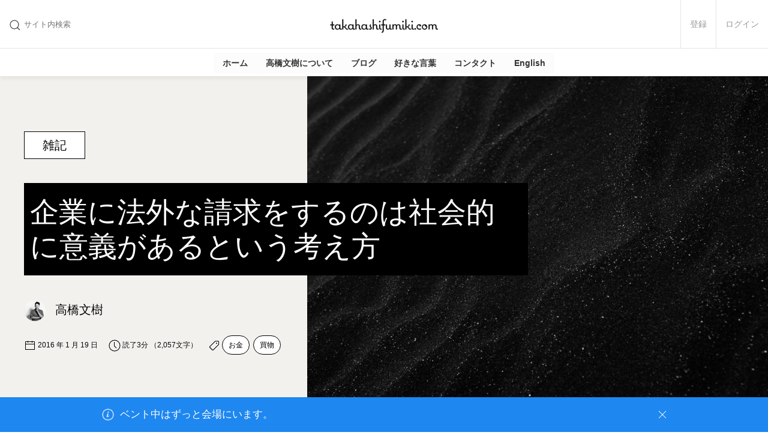

--- FILE ---
content_type: text/html; charset=UTF-8
request_url: https://takahashifumiki.com/others/3761/
body_size: 41310
content:
<!DOCTYPE html>
<html lang="ja">
<head>
	<meta charset="UTF-8" />
	<meta http-equiv="X-UA-Compatible" content="IE=edge" />
	<meta name="viewport" content="width=device-width,initial-scale=1.0,minimum-scale=1.0,shrink-to-fit=no" />
	<meta name="description" content="タイトルだけずっと下書きに残っていたのですが、グラブルの記事を読んで何を書こうか思い出したので書きます。グラブルの記事というのは【山本一郎】グラブルの消費者問題に寄せて――スマホゲーム業界全体に漂う問題を軽くまとめてみる [&hellip;]" />
<meta name="copyright" content="copyright 2024 高橋文樹.com" />
<meta name="twitter:card" content="summary" />
<meta name="twitter:site" content="@takahashifumiki" />
<meta name="twitter:url" content="https://takahashifumiki.com/others/3761/" />
<meta name="twitter:title" content="企業に法外な請求をするのは社会的に意義があるという考え方 | 高橋文樹.com | 雑記" />
<meta name="twitter:description" content="タイトルだけずっと下書きに残っていたのですが、グラブルの記事を読んで何を書こうか思い出したので書きます。グラブルの記事というのは【山本一郎】グラブルの消費者問題に寄せて――スマホゲーム業界全体に漂う問題を軽くまとめてみる [&hellip;]" />
<meta name="twitter:image" content="https://takahashifumiki.com/wp-content/uploads/2018/01/cropped-faviconx512-1.png" />
<meta name="keywords" content="雑記,買物" />
<meta property="og:locale" content="ja_JP" />
<meta property="og:title" content="企業に法外な請求をするのは社会的に意義があるという考え方 | 高橋文樹.com | 雑記" />
<meta property="og:url" content="https://takahashifumiki.com/others/3761/" />
<meta property="og:image" content="https://takahashifumiki.com/wp-content/uploads/2018/01/cropped-faviconx512-1.png" />
<meta property="og:description" content="タイトルだけずっと下書きに残っていたのですが、グラブルの記事を読んで何を書こうか思い出したので書きます。グラブルの記事というのは【山本一郎】グラブルの消費者問題に寄せて――スマホゲーム業界全体に漂う問題を軽くまとめてみる [&hellip;]" />
<meta property="og:type" content="article" />
<meta property="og:site_name" content="高橋文樹.com" />
<meta property="fb:admins" content="1034317368" />
<meta property="fb:pages" content="240120469352376" />
<meta property="fb:app_id" content="264573556888294" />
<meta property="fb:profile_id" content="240120469352376" />
<meta property="article:author" content="https://www.facebook.com/TakahashiFumiki.Page/" />
<meta property="article:publisher" content="240120469352376" />
<meta property="article:section" content="雑記" />
<meta property="article:tag" content="お金" />
<meta property="article:tag" content="買物" />
<meta property="article:published_time" content="2016-01-19T20:00:17+09:00" />
<meta property="article:modified_time" content="2016-01-19T17:30:59+09:00" />
<title>企業に法外な請求をするのは社会的に意義があるという考え方 | 高橋文樹.com | 雑記</title>
<meta name='robots' content='max-image-preview:large' />
<link rel='dns-prefetch' href='//js.hs-scripts.com' />
<link rel='dns-prefetch' href='//stats.wp.com' />
<link rel='dns-prefetch' href='//www.googletagmanager.com' />
<link rel='dns-prefetch' href='//pagead2.googlesyndication.com' />
<link rel='dns-prefetch' href='//fundingchoicesmessages.google.com' />
<link rel="alternate" type="application/rss+xml" title="高橋文樹.com &raquo; フィード" href="https://takahashifumiki.com/feed/" />
<link rel="alternate" type="application/rss+xml" title="高橋文樹.com &raquo; コメントフィード" href="https://takahashifumiki.com/comments/feed/" />
<link rel="alternate" type="application/rss+xml" title="高橋文樹.com &raquo; 企業に法外な請求をするのは社会的に意義があるという考え方 のコメントのフィード" href="https://takahashifumiki.com/others/3761/feed/" />
<script type="text/javascript">
/* <![CDATA[ */
window._wpemojiSettings = {"baseUrl":"https:\/\/s.w.org\/images\/core\/emoji\/16.0.1\/72x72\/","ext":".png","svgUrl":"https:\/\/s.w.org\/images\/core\/emoji\/16.0.1\/svg\/","svgExt":".svg","source":{"concatemoji":"https:\/\/takahashifumiki.com\/wp-includes\/js\/wp-emoji-release.min.js?ver=6.8.3"}};
/*! This file is auto-generated */
!function(s,n){var o,i,e;function c(e){try{var t={supportTests:e,timestamp:(new Date).valueOf()};sessionStorage.setItem(o,JSON.stringify(t))}catch(e){}}function p(e,t,n){e.clearRect(0,0,e.canvas.width,e.canvas.height),e.fillText(t,0,0);var t=new Uint32Array(e.getImageData(0,0,e.canvas.width,e.canvas.height).data),a=(e.clearRect(0,0,e.canvas.width,e.canvas.height),e.fillText(n,0,0),new Uint32Array(e.getImageData(0,0,e.canvas.width,e.canvas.height).data));return t.every(function(e,t){return e===a[t]})}function u(e,t){e.clearRect(0,0,e.canvas.width,e.canvas.height),e.fillText(t,0,0);for(var n=e.getImageData(16,16,1,1),a=0;a<n.data.length;a++)if(0!==n.data[a])return!1;return!0}function f(e,t,n,a){switch(t){case"flag":return n(e,"\ud83c\udff3\ufe0f\u200d\u26a7\ufe0f","\ud83c\udff3\ufe0f\u200b\u26a7\ufe0f")?!1:!n(e,"\ud83c\udde8\ud83c\uddf6","\ud83c\udde8\u200b\ud83c\uddf6")&&!n(e,"\ud83c\udff4\udb40\udc67\udb40\udc62\udb40\udc65\udb40\udc6e\udb40\udc67\udb40\udc7f","\ud83c\udff4\u200b\udb40\udc67\u200b\udb40\udc62\u200b\udb40\udc65\u200b\udb40\udc6e\u200b\udb40\udc67\u200b\udb40\udc7f");case"emoji":return!a(e,"\ud83e\udedf")}return!1}function g(e,t,n,a){var r="undefined"!=typeof WorkerGlobalScope&&self instanceof WorkerGlobalScope?new OffscreenCanvas(300,150):s.createElement("canvas"),o=r.getContext("2d",{willReadFrequently:!0}),i=(o.textBaseline="top",o.font="600 32px Arial",{});return e.forEach(function(e){i[e]=t(o,e,n,a)}),i}function t(e){var t=s.createElement("script");t.src=e,t.defer=!0,s.head.appendChild(t)}"undefined"!=typeof Promise&&(o="wpEmojiSettingsSupports",i=["flag","emoji"],n.supports={everything:!0,everythingExceptFlag:!0},e=new Promise(function(e){s.addEventListener("DOMContentLoaded",e,{once:!0})}),new Promise(function(t){var n=function(){try{var e=JSON.parse(sessionStorage.getItem(o));if("object"==typeof e&&"number"==typeof e.timestamp&&(new Date).valueOf()<e.timestamp+604800&&"object"==typeof e.supportTests)return e.supportTests}catch(e){}return null}();if(!n){if("undefined"!=typeof Worker&&"undefined"!=typeof OffscreenCanvas&&"undefined"!=typeof URL&&URL.createObjectURL&&"undefined"!=typeof Blob)try{var e="postMessage("+g.toString()+"("+[JSON.stringify(i),f.toString(),p.toString(),u.toString()].join(",")+"));",a=new Blob([e],{type:"text/javascript"}),r=new Worker(URL.createObjectURL(a),{name:"wpTestEmojiSupports"});return void(r.onmessage=function(e){c(n=e.data),r.terminate(),t(n)})}catch(e){}c(n=g(i,f,p,u))}t(n)}).then(function(e){for(var t in e)n.supports[t]=e[t],n.supports.everything=n.supports.everything&&n.supports[t],"flag"!==t&&(n.supports.everythingExceptFlag=n.supports.everythingExceptFlag&&n.supports[t]);n.supports.everythingExceptFlag=n.supports.everythingExceptFlag&&!n.supports.flag,n.DOMReady=!1,n.readyCallback=function(){n.DOMReady=!0}}).then(function(){return e}).then(function(){var e;n.supports.everything||(n.readyCallback(),(e=n.source||{}).concatemoji?t(e.concatemoji):e.wpemoji&&e.twemoji&&(t(e.twemoji),t(e.wpemoji)))}))}((window,document),window._wpemojiSettings);
/* ]]> */
</script>
<link rel="stylesheet" href="https://takahashifumiki.com/wp-content/plugins/hametupack/assets/css/share-daddy-support.css?ver=1.2.3" onload="this.onload=null;this.media='all'" id="hametupack-share-daddy-css" media="print" /><style id='wp-emoji-styles-inline-css' type='text/css'>

	img.wp-smiley, img.emoji {
		display: inline !important;
		border: none !important;
		box-shadow: none !important;
		height: 1em !important;
		width: 1em !important;
		margin: 0 0.07em !important;
		vertical-align: -0.1em !important;
		background: none !important;
		padding: 0 !important;
	}
</style>
<link rel="stylesheet" href="https://takahashifumiki.com/wp-includes/css/dist/block-library/style.min.css?ver=6.8.3" onload="this.onload=null;this.media='all'" id="wp-block-library-css" media="print" /><link rel="stylesheet" href="https://takahashifumiki.com/wp-content/plugins/never-let-me-go/dist/css/blocks/resign-block.css?ver=e1bd232389667b951c520d8cffd31702" onload="this.onload=null;this.media='screen'" id="nlmg-resign-block-css" media="print" /><link rel="stylesheet" href="https://takahashifumiki.com/wp-includes/js/mediaelement/mediaelementplayer-legacy.min.css?ver=4.2.17" onload="this.onload=null;this.media='all'" id="mediaelement-css" media="print" /><link rel="stylesheet" href="https://takahashifumiki.com/wp-includes/js/mediaelement/wp-mediaelement.min.css?ver=6.8.3" onload="this.onload=null;this.media='all'" id="wp-mediaelement-css" media="print" /><style id='jetpack-sharing-buttons-style-inline-css' type='text/css'>
.jetpack-sharing-buttons__services-list{display:flex;flex-direction:row;flex-wrap:wrap;gap:0;list-style-type:none;margin:5px;padding:0}.jetpack-sharing-buttons__services-list.has-small-icon-size{font-size:12px}.jetpack-sharing-buttons__services-list.has-normal-icon-size{font-size:16px}.jetpack-sharing-buttons__services-list.has-large-icon-size{font-size:24px}.jetpack-sharing-buttons__services-list.has-huge-icon-size{font-size:36px}@media print{.jetpack-sharing-buttons__services-list{display:none!important}}.editor-styles-wrapper .wp-block-jetpack-sharing-buttons{gap:0;padding-inline-start:0}ul.jetpack-sharing-buttons__services-list.has-background{padding:1.25em 2.375em}
</style>
<link rel="stylesheet" href="https://takahashifumiki.com/wp-includes/css/dist/components/style.min.css?ver=6.8.3" onload="this.onload=null;this.media='all'" id="wp-components-css" media="print" /><link rel="stylesheet" href="https://takahashifumiki.com/wp-includes/css/dist/preferences/style.min.css?ver=6.8.3" onload="this.onload=null;this.media='all'" id="wp-preferences-css" media="print" /><link rel="stylesheet" href="https://takahashifumiki.com/wp-includes/css/dist/block-editor/style.min.css?ver=6.8.3" onload="this.onload=null;this.media='all'" id="wp-block-editor-css" media="print" /><link rel="stylesheet" href="https://takahashifumiki.com/wp-includes/css/dist/reusable-blocks/style.min.css?ver=6.8.3" onload="this.onload=null;this.media='all'" id="wp-reusable-blocks-css" media="print" /><link rel="stylesheet" href="https://takahashifumiki.com/wp-includes/css/dist/patterns/style.min.css?ver=6.8.3" onload="this.onload=null;this.media='all'" id="wp-patterns-css" media="print" /><link rel="stylesheet" href="https://takahashifumiki.com/wp-includes/css/dist/editor/style.min.css?ver=6.8.3" onload="this.onload=null;this.media='all'" id="wp-editor-css" media="print" /><link rel="stylesheet" href="https://takahashifumiki.com/wp-content/plugins/gumroad/dist/blocks.style.build.css?ver=6.8.3" onload="this.onload=null;this.media='all'" id="gumroad_block-cgb-style-css-css" media="print" /><style id='global-styles-inline-css' type='text/css'>
:root{--wp--preset--aspect-ratio--square: 1;--wp--preset--aspect-ratio--4-3: 4/3;--wp--preset--aspect-ratio--3-4: 3/4;--wp--preset--aspect-ratio--3-2: 3/2;--wp--preset--aspect-ratio--2-3: 2/3;--wp--preset--aspect-ratio--16-9: 16/9;--wp--preset--aspect-ratio--9-16: 9/16;--wp--preset--color--black: #000000;--wp--preset--color--cyan-bluish-gray: #abb8c3;--wp--preset--color--white: #ffffff;--wp--preset--color--pale-pink: #f78da7;--wp--preset--color--vivid-red: #cf2e2e;--wp--preset--color--luminous-vivid-orange: #ff6900;--wp--preset--color--luminous-vivid-amber: #fcb900;--wp--preset--color--light-green-cyan: #7bdcb5;--wp--preset--color--vivid-green-cyan: #00d084;--wp--preset--color--pale-cyan-blue: #8ed1fc;--wp--preset--color--vivid-cyan-blue: #0693e3;--wp--preset--color--vivid-purple: #9b51e0;--wp--preset--color--primary: #21759b;--wp--preset--color--foreground: #333333;--wp--preset--color--background: #f3f1ee;--wp--preset--color--off-white: #fcfcfc;--wp--preset--color--light-gray: #eeeeee;--wp--preset--color--gray: #888888;--wp--preset--color--muted: #666666;--wp--preset--color--emphasis: #000000;--wp--preset--color--success: #32d296;--wp--preset--color--warning: #faa05a;--wp--preset--color--danger: #f0506e;--wp--preset--gradient--vivid-cyan-blue-to-vivid-purple: linear-gradient(135deg,rgba(6,147,227,1) 0%,rgb(155,81,224) 100%);--wp--preset--gradient--light-green-cyan-to-vivid-green-cyan: linear-gradient(135deg,rgb(122,220,180) 0%,rgb(0,208,130) 100%);--wp--preset--gradient--luminous-vivid-amber-to-luminous-vivid-orange: linear-gradient(135deg,rgba(252,185,0,1) 0%,rgba(255,105,0,1) 100%);--wp--preset--gradient--luminous-vivid-orange-to-vivid-red: linear-gradient(135deg,rgba(255,105,0,1) 0%,rgb(207,46,46) 100%);--wp--preset--gradient--very-light-gray-to-cyan-bluish-gray: linear-gradient(135deg,rgb(238,238,238) 0%,rgb(169,184,195) 100%);--wp--preset--gradient--cool-to-warm-spectrum: linear-gradient(135deg,rgb(74,234,220) 0%,rgb(151,120,209) 20%,rgb(207,42,186) 40%,rgb(238,44,130) 60%,rgb(251,105,98) 80%,rgb(254,248,76) 100%);--wp--preset--gradient--blush-light-purple: linear-gradient(135deg,rgb(255,206,236) 0%,rgb(152,150,240) 100%);--wp--preset--gradient--blush-bordeaux: linear-gradient(135deg,rgb(254,205,165) 0%,rgb(254,45,45) 50%,rgb(107,0,62) 100%);--wp--preset--gradient--luminous-dusk: linear-gradient(135deg,rgb(255,203,112) 0%,rgb(199,81,192) 50%,rgb(65,88,208) 100%);--wp--preset--gradient--pale-ocean: linear-gradient(135deg,rgb(255,245,203) 0%,rgb(182,227,212) 50%,rgb(51,167,181) 100%);--wp--preset--gradient--electric-grass: linear-gradient(135deg,rgb(202,248,128) 0%,rgb(113,206,126) 100%);--wp--preset--gradient--midnight: linear-gradient(135deg,rgb(2,3,129) 0%,rgb(40,116,252) 100%);--wp--preset--font-size--small: 13px;--wp--preset--font-size--medium: 20px;--wp--preset--font-size--large: 36px;--wp--preset--font-size--x-large: 42px;--wp--preset--font-size--x-small: 0.6875rem;--wp--preset--font-size--article-small: 1.1rem;--wp--preset--font-size--article: 1.4rem;--wp--preset--font-family--sans-serif: "游ゴシック体", YuGothic, "游ゴシック Medium", "Yu Gothic Medium", "游ゴシック", "Yu Gothic", sans-serif;--wp--preset--font-family--serif: "游明朝体", "Yu Mincho", YuMincho, serif;--wp--preset--font-family--monospace: consolas, lucida, Osaka, monospace;--wp--preset--spacing--20: 0.44rem;--wp--preset--spacing--30: 0.67rem;--wp--preset--spacing--40: 1rem;--wp--preset--spacing--50: 1.5rem;--wp--preset--spacing--60: 2.25rem;--wp--preset--spacing--70: 3.38rem;--wp--preset--spacing--80: 5.06rem;--wp--preset--shadow--natural: 6px 6px 9px rgba(0, 0, 0, 0.2);--wp--preset--shadow--deep: 12px 12px 50px rgba(0, 0, 0, 0.4);--wp--preset--shadow--sharp: 6px 6px 0px rgba(0, 0, 0, 0.2);--wp--preset--shadow--outlined: 6px 6px 0px -3px rgba(255, 255, 255, 1), 6px 6px rgba(0, 0, 0, 1);--wp--preset--shadow--crisp: 6px 6px 0px rgba(0, 0, 0, 1);}:root { --wp--style--global--content-size: 840px;--wp--style--global--wide-size: 1200px; }:where(body) { margin: 0; }.wp-site-blocks > .alignleft { float: left; margin-right: 2em; }.wp-site-blocks > .alignright { float: right; margin-left: 2em; }.wp-site-blocks > .aligncenter { justify-content: center; margin-left: auto; margin-right: auto; }:where(.wp-site-blocks) > * { margin-block-start: 1.5rem; margin-block-end: 0; }:where(.wp-site-blocks) > :first-child { margin-block-start: 0; }:where(.wp-site-blocks) > :last-child { margin-block-end: 0; }:root { --wp--style--block-gap: 1.5rem; }:root :where(.is-layout-flow) > :first-child{margin-block-start: 0;}:root :where(.is-layout-flow) > :last-child{margin-block-end: 0;}:root :where(.is-layout-flow) > *{margin-block-start: 1.5rem;margin-block-end: 0;}:root :where(.is-layout-constrained) > :first-child{margin-block-start: 0;}:root :where(.is-layout-constrained) > :last-child{margin-block-end: 0;}:root :where(.is-layout-constrained) > *{margin-block-start: 1.5rem;margin-block-end: 0;}:root :where(.is-layout-flex){gap: 1.5rem;}:root :where(.is-layout-grid){gap: 1.5rem;}.is-layout-flow > .alignleft{float: left;margin-inline-start: 0;margin-inline-end: 2em;}.is-layout-flow > .alignright{float: right;margin-inline-start: 2em;margin-inline-end: 0;}.is-layout-flow > .aligncenter{margin-left: auto !important;margin-right: auto !important;}.is-layout-constrained > .alignleft{float: left;margin-inline-start: 0;margin-inline-end: 2em;}.is-layout-constrained > .alignright{float: right;margin-inline-start: 2em;margin-inline-end: 0;}.is-layout-constrained > .aligncenter{margin-left: auto !important;margin-right: auto !important;}.is-layout-constrained > :where(:not(.alignleft):not(.alignright):not(.alignfull)){max-width: var(--wp--style--global--content-size);margin-left: auto !important;margin-right: auto !important;}.is-layout-constrained > .alignwide{max-width: var(--wp--style--global--wide-size);}body .is-layout-flex{display: flex;}.is-layout-flex{flex-wrap: wrap;align-items: center;}.is-layout-flex > :is(*, div){margin: 0;}body .is-layout-grid{display: grid;}.is-layout-grid > :is(*, div){margin: 0;}body{background-color: var(--wp--preset--color--background);color: var(--wp--preset--color--foreground);font-family: var(--wp--preset--font-family--sans-serif);font-size: var(--wp--preset--font-size--medium);font-weight: 500;line-height: 1.7;padding-top: 0px;padding-right: 0px;padding-bottom: 0px;padding-left: 0px;}a:where(:not(.wp-element-button)){color: var(--wp--preset--color--primary);text-decoration: underline;}:root :where(a:where(:not(.wp-element-button)):visited){color: #747fff;}:root :where(a:where(:not(.wp-element-button)):hover){color: var(--wp--preset--color--primary);}h1{font-size: var(--wp--preset--font-size--x-large);font-weight: 700;line-height: 1.4;}h2{font-size: var(--wp--preset--font-size--large);font-weight: 700;line-height: 1.4;}h3{font-size: 1.5rem;font-weight: 700;line-height: 1.4;}h4{font-size: 1.25rem;font-weight: 700;line-height: 1.4;}h5{font-size: var(--wp--preset--font-size--medium);font-weight: 700;line-height: 1.4;}h6{font-size: var(--wp--preset--font-size--small);font-weight: 700;line-height: 1.4;}:root :where(.wp-element-button, .wp-block-button__link){background-color: #32373c;border-width: 0;color: #fff;font-family: inherit;font-size: inherit;line-height: inherit;padding: calc(0.667em + 2px) calc(1.333em + 2px);text-decoration: none;}.has-black-color{color: var(--wp--preset--color--black) !important;}.has-cyan-bluish-gray-color{color: var(--wp--preset--color--cyan-bluish-gray) !important;}.has-white-color{color: var(--wp--preset--color--white) !important;}.has-pale-pink-color{color: var(--wp--preset--color--pale-pink) !important;}.has-vivid-red-color{color: var(--wp--preset--color--vivid-red) !important;}.has-luminous-vivid-orange-color{color: var(--wp--preset--color--luminous-vivid-orange) !important;}.has-luminous-vivid-amber-color{color: var(--wp--preset--color--luminous-vivid-amber) !important;}.has-light-green-cyan-color{color: var(--wp--preset--color--light-green-cyan) !important;}.has-vivid-green-cyan-color{color: var(--wp--preset--color--vivid-green-cyan) !important;}.has-pale-cyan-blue-color{color: var(--wp--preset--color--pale-cyan-blue) !important;}.has-vivid-cyan-blue-color{color: var(--wp--preset--color--vivid-cyan-blue) !important;}.has-vivid-purple-color{color: var(--wp--preset--color--vivid-purple) !important;}.has-primary-color{color: var(--wp--preset--color--primary) !important;}.has-foreground-color{color: var(--wp--preset--color--foreground) !important;}.has-background-color{color: var(--wp--preset--color--background) !important;}.has-off-white-color{color: var(--wp--preset--color--off-white) !important;}.has-light-gray-color{color: var(--wp--preset--color--light-gray) !important;}.has-gray-color{color: var(--wp--preset--color--gray) !important;}.has-muted-color{color: var(--wp--preset--color--muted) !important;}.has-emphasis-color{color: var(--wp--preset--color--emphasis) !important;}.has-success-color{color: var(--wp--preset--color--success) !important;}.has-warning-color{color: var(--wp--preset--color--warning) !important;}.has-danger-color{color: var(--wp--preset--color--danger) !important;}.has-black-background-color{background-color: var(--wp--preset--color--black) !important;}.has-cyan-bluish-gray-background-color{background-color: var(--wp--preset--color--cyan-bluish-gray) !important;}.has-white-background-color{background-color: var(--wp--preset--color--white) !important;}.has-pale-pink-background-color{background-color: var(--wp--preset--color--pale-pink) !important;}.has-vivid-red-background-color{background-color: var(--wp--preset--color--vivid-red) !important;}.has-luminous-vivid-orange-background-color{background-color: var(--wp--preset--color--luminous-vivid-orange) !important;}.has-luminous-vivid-amber-background-color{background-color: var(--wp--preset--color--luminous-vivid-amber) !important;}.has-light-green-cyan-background-color{background-color: var(--wp--preset--color--light-green-cyan) !important;}.has-vivid-green-cyan-background-color{background-color: var(--wp--preset--color--vivid-green-cyan) !important;}.has-pale-cyan-blue-background-color{background-color: var(--wp--preset--color--pale-cyan-blue) !important;}.has-vivid-cyan-blue-background-color{background-color: var(--wp--preset--color--vivid-cyan-blue) !important;}.has-vivid-purple-background-color{background-color: var(--wp--preset--color--vivid-purple) !important;}.has-primary-background-color{background-color: var(--wp--preset--color--primary) !important;}.has-foreground-background-color{background-color: var(--wp--preset--color--foreground) !important;}.has-background-background-color{background-color: var(--wp--preset--color--background) !important;}.has-off-white-background-color{background-color: var(--wp--preset--color--off-white) !important;}.has-light-gray-background-color{background-color: var(--wp--preset--color--light-gray) !important;}.has-gray-background-color{background-color: var(--wp--preset--color--gray) !important;}.has-muted-background-color{background-color: var(--wp--preset--color--muted) !important;}.has-emphasis-background-color{background-color: var(--wp--preset--color--emphasis) !important;}.has-success-background-color{background-color: var(--wp--preset--color--success) !important;}.has-warning-background-color{background-color: var(--wp--preset--color--warning) !important;}.has-danger-background-color{background-color: var(--wp--preset--color--danger) !important;}.has-black-border-color{border-color: var(--wp--preset--color--black) !important;}.has-cyan-bluish-gray-border-color{border-color: var(--wp--preset--color--cyan-bluish-gray) !important;}.has-white-border-color{border-color: var(--wp--preset--color--white) !important;}.has-pale-pink-border-color{border-color: var(--wp--preset--color--pale-pink) !important;}.has-vivid-red-border-color{border-color: var(--wp--preset--color--vivid-red) !important;}.has-luminous-vivid-orange-border-color{border-color: var(--wp--preset--color--luminous-vivid-orange) !important;}.has-luminous-vivid-amber-border-color{border-color: var(--wp--preset--color--luminous-vivid-amber) !important;}.has-light-green-cyan-border-color{border-color: var(--wp--preset--color--light-green-cyan) !important;}.has-vivid-green-cyan-border-color{border-color: var(--wp--preset--color--vivid-green-cyan) !important;}.has-pale-cyan-blue-border-color{border-color: var(--wp--preset--color--pale-cyan-blue) !important;}.has-vivid-cyan-blue-border-color{border-color: var(--wp--preset--color--vivid-cyan-blue) !important;}.has-vivid-purple-border-color{border-color: var(--wp--preset--color--vivid-purple) !important;}.has-primary-border-color{border-color: var(--wp--preset--color--primary) !important;}.has-foreground-border-color{border-color: var(--wp--preset--color--foreground) !important;}.has-background-border-color{border-color: var(--wp--preset--color--background) !important;}.has-off-white-border-color{border-color: var(--wp--preset--color--off-white) !important;}.has-light-gray-border-color{border-color: var(--wp--preset--color--light-gray) !important;}.has-gray-border-color{border-color: var(--wp--preset--color--gray) !important;}.has-muted-border-color{border-color: var(--wp--preset--color--muted) !important;}.has-emphasis-border-color{border-color: var(--wp--preset--color--emphasis) !important;}.has-success-border-color{border-color: var(--wp--preset--color--success) !important;}.has-warning-border-color{border-color: var(--wp--preset--color--warning) !important;}.has-danger-border-color{border-color: var(--wp--preset--color--danger) !important;}.has-vivid-cyan-blue-to-vivid-purple-gradient-background{background: var(--wp--preset--gradient--vivid-cyan-blue-to-vivid-purple) !important;}.has-light-green-cyan-to-vivid-green-cyan-gradient-background{background: var(--wp--preset--gradient--light-green-cyan-to-vivid-green-cyan) !important;}.has-luminous-vivid-amber-to-luminous-vivid-orange-gradient-background{background: var(--wp--preset--gradient--luminous-vivid-amber-to-luminous-vivid-orange) !important;}.has-luminous-vivid-orange-to-vivid-red-gradient-background{background: var(--wp--preset--gradient--luminous-vivid-orange-to-vivid-red) !important;}.has-very-light-gray-to-cyan-bluish-gray-gradient-background{background: var(--wp--preset--gradient--very-light-gray-to-cyan-bluish-gray) !important;}.has-cool-to-warm-spectrum-gradient-background{background: var(--wp--preset--gradient--cool-to-warm-spectrum) !important;}.has-blush-light-purple-gradient-background{background: var(--wp--preset--gradient--blush-light-purple) !important;}.has-blush-bordeaux-gradient-background{background: var(--wp--preset--gradient--blush-bordeaux) !important;}.has-luminous-dusk-gradient-background{background: var(--wp--preset--gradient--luminous-dusk) !important;}.has-pale-ocean-gradient-background{background: var(--wp--preset--gradient--pale-ocean) !important;}.has-electric-grass-gradient-background{background: var(--wp--preset--gradient--electric-grass) !important;}.has-midnight-gradient-background{background: var(--wp--preset--gradient--midnight) !important;}.has-small-font-size{font-size: var(--wp--preset--font-size--small) !important;}.has-medium-font-size{font-size: var(--wp--preset--font-size--medium) !important;}.has-large-font-size{font-size: var(--wp--preset--font-size--large) !important;}.has-x-large-font-size{font-size: var(--wp--preset--font-size--x-large) !important;}.has-x-small-font-size{font-size: var(--wp--preset--font-size--x-small) !important;}.has-article-small-font-size{font-size: var(--wp--preset--font-size--article-small) !important;}.has-article-font-size{font-size: var(--wp--preset--font-size--article) !important;}.has-sans-serif-font-family{font-family: var(--wp--preset--font-family--sans-serif) !important;}.has-serif-font-family{font-family: var(--wp--preset--font-family--serif) !important;}.has-monospace-font-family{font-family: var(--wp--preset--font-family--monospace) !important;}
:root :where(.wp-block-pullquote){font-size: 1.5em;line-height: 1.6;}
:root :where(p){line-height: 1.8;}
</style>
<link rel="stylesheet" href="https://takahashifumiki.com/wp-content/plugins/related-ad-patch/dist/css/related-post.css?ver=1680227982" onload="this.onload=null;this.media='all'" id="related-post-patch/css/related-post.css-css" media="print" /><link rel="stylesheet" href="https://takahashifumiki.com/wp-content/plugins/gianism/assets/css/lsf.css?ver=2.11" onload="this.onload=null;this.media='all'" id="ligature-symbols-css" media="print" /><link rel="stylesheet" href="https://takahashifumiki.com/wp-content/plugins/gianism/assets/css/gianism-style.css?ver=5.3.0" onload="this.onload=null;this.media='all'" id="gianism-css" media="print" /><link rel='stylesheet' id='uikit-css' href='https://takahashifumiki.com/wp-content/themes/kyom/assets/css/style.css?ver=2fa4064fd56350841ae225437f911a17db9a7afd' type='text/css' media='all' />
<link rel="stylesheet" href="https://takahashifumiki.com/wp-content/plugins/wp-hamazon/assets/css/hamazon.css?ver=5.2.0" onload="this.onload=null;this.media='all'" id="wp-hamazon-css" media="print" /><link rel="stylesheet" href="https://takahashifumiki.com/wp-content/plugins/wp-search-with-algolia/css/algolia-autocomplete.css?ver=2.11.1" onload="this.onload=null;this.media='all'" id="algolia-autocomplete-css" media="print" /><link rel="stylesheet" href="https://takahashifumiki.com/wp-content/plugins/jetpack/modules/sharedaddy/sharing.css?ver=15.4" onload="this.onload=null;this.media='all'" id="sharedaddy-css" media="print" /><link rel="stylesheet" href="https://takahashifumiki.com/wp-content/plugins/jetpack/_inc/social-logos/social-logos.min.css?ver=15.4" onload="this.onload=null;this.media='all'" id="social-logos-css" media="print" /><link rel="https://api.w.org/" href="https://takahashifumiki.com/wp-json/" /><link rel="alternate" title="JSON" type="application/json" href="https://takahashifumiki.com/wp-json/wp/v2/posts/3761" /><link rel="EditURI" type="application/rsd+xml" title="RSD" href="https://takahashifumiki.com/xmlrpc.php?rsd" />
<meta name="generator" content="WordPress 6.8.3" />
<meta name="generator" content="Seriously Simple Podcasting 3.14.2" />
<link rel="canonical" href="https://takahashifumiki.com/others/3761/" />
<link rel='shortlink' href='https://wp.me/p1TZMt-YF' />
<link rel="alternate" title="oEmbed (JSON)" type="application/json+oembed" href="https://takahashifumiki.com/wp-json/oembed/1.0/embed?url=https%3A%2F%2Ftakahashifumiki.com%2Fothers%2F3761%2F" />
<link rel="alternate" title="oEmbed (XML)" type="text/xml+oembed" href="https://takahashifumiki.com/wp-json/oembed/1.0/embed?url=https%3A%2F%2Ftakahashifumiki.com%2Fothers%2F3761%2F&#038;format=xml" />
<meta name="generator" content="Site Kit by Google 1.170.0" />			<!-- DO NOT COPY THIS SNIPPET! Start of Page Analytics Tracking for HubSpot WordPress plugin v11.3.37-->
			<script class="hsq-set-content-id" data-content-id="blog-post">
				var _hsq = _hsq || [];
				_hsq.push(["setContentType", "blog-post"]);
			</script>
			<!-- DO NOT COPY THIS SNIPPET! End of Page Analytics Tracking for HubSpot WordPress plugin -->
			  <script src="https://cdn.onesignal.com/sdks/web/v16/OneSignalSDK.page.js" defer></script>
  <script>
          window.OneSignalDeferred = window.OneSignalDeferred || [];
          OneSignalDeferred.push(async function(OneSignal) {
            await OneSignal.init({
              appId: "514cc051-68e3-47a7-835a-e3edeaa767c5",
              serviceWorkerOverrideForTypical: true,
              path: "https://takahashifumiki.com/wp-content/plugins/onesignal-free-web-push-notifications/sdk_files/",
              serviceWorkerParam: { scope: "/wp-content/plugins/onesignal-free-web-push-notifications/sdk_files/push/onesignal/" },
              serviceWorkerPath: "OneSignalSDKWorker.js",
            });
          });

          // Unregister the legacy OneSignal service worker to prevent scope conflicts
          if (navigator.serviceWorker) {
            navigator.serviceWorker.getRegistrations().then((registrations) => {
              // Iterate through all registered service workers
              registrations.forEach((registration) => {
                // Check the script URL to identify the specific service worker
                if (registration.active && registration.active.scriptURL.includes('OneSignalSDKWorker.js.php')) {
                  // Unregister the service worker
                  registration.unregister().then((success) => {
                    if (success) {
                      console.log('OneSignalSW: Successfully unregistered:', registration.active.scriptURL);
                    } else {
                      console.log('OneSignalSW: Failed to unregister:', registration.active.scriptURL);
                    }
                  });
                }
              });
            }).catch((error) => {
              console.error('Error fetching service worker registrations:', error);
            });
        }
        </script>
<meta name="generator" content="performant-translations 1.2.0">

<link rel="alternate" type="application/rss+xml" title="ポッドキャストの RSS フィード" href="https://takahashifumiki.com/feed/podcast" />

<!-- Stream WordPress user activity plugin v4.1.1 -->
	<style>img#wpstats{display:none}</style>
		<link rel="llms-sitemap" href="https://takahashifumiki.com/llms.txt" />

<!-- Site Kit が追加した Google AdSense メタタグ -->
<meta name="google-adsense-platform-account" content="ca-host-pub-2644536267352236">
<meta name="google-adsense-platform-domain" content="sitekit.withgoogle.com">
<!-- Site Kit が追加した End Google AdSense メタタグ -->

<!-- Meta Pixel Code -->
<script type='text/javascript'>
!function(f,b,e,v,n,t,s){if(f.fbq)return;n=f.fbq=function(){n.callMethod?
n.callMethod.apply(n,arguments):n.queue.push(arguments)};if(!f._fbq)f._fbq=n;
n.push=n;n.loaded=!0;n.version='2.0';n.queue=[];t=b.createElement(e);t.async=!0;
t.src=v;s=b.getElementsByTagName(e)[0];s.parentNode.insertBefore(t,s)}(window,
document,'script','https://connect.facebook.net/en_US/fbevents.js');
</script>
<!-- End Meta Pixel Code -->
<script type='text/javascript'>var url = window.location.origin + '?ob=open-bridge';
            fbq('set', 'openbridge', '956989844374988', url);
fbq('init', '956989844374988', {}, {
    "agent": "wordpress-6.8.3-4.1.5"
})</script><script type='text/javascript'>
    fbq('track', 'PageView', []);
  </script>		<style>
			.algolia-search-highlight {
				background-color: #fffbcc;
				border-radius: 2px;
				font-style: normal;
			}
		</style>
		
<!-- Google AdSense スニペット (Site Kit が追加) -->
<script type="text/javascript" async="async" src="https://pagead2.googlesyndication.com/pagead/js/adsbygoogle.js?client=ca-pub-0087037684083564&amp;host=ca-host-pub-2644536267352236" crossorigin="anonymous"></script>

<!-- (ここまで) Google AdSense スニペット (Site Kit が追加) -->

<!-- Site Kit によって追加された「Google AdSense 広告ブロックによる損失収益の回復」スニペット -->
<script async src="https://fundingchoicesmessages.google.com/i/pub-0087037684083564?ers=1"></script><script>(function() {function signalGooglefcPresent() {if (!window.frames['googlefcPresent']) {if (document.body) {const iframe = document.createElement('iframe'); iframe.style = 'width: 0; height: 0; border: none; z-index: -1000; left: -1000px; top: -1000px;'; iframe.style.display = 'none'; iframe.name = 'googlefcPresent'; document.body.appendChild(iframe);} else {setTimeout(signalGooglefcPresent, 0);}}}signalGooglefcPresent();})();</script>
<!-- Site Kit によって追加された「Google AdSense 広告ブロックによる損失収益の回復」スニペットを終了 -->

<!-- Site Kit によって追加された「Google AdSense 広告ブロックによる損失収益の回復エラー保護」スニペット -->
<script>(function(){'use strict';function aa(a){var b=0;return function(){return b<a.length?{done:!1,value:a[b++]}:{done:!0}}}var ba=typeof Object.defineProperties=="function"?Object.defineProperty:function(a,b,c){if(a==Array.prototype||a==Object.prototype)return a;a[b]=c.value;return a};
function ca(a){a=["object"==typeof globalThis&&globalThis,a,"object"==typeof window&&window,"object"==typeof self&&self,"object"==typeof global&&global];for(var b=0;b<a.length;++b){var c=a[b];if(c&&c.Math==Math)return c}throw Error("Cannot find global object");}var da=ca(this);function l(a,b){if(b)a:{var c=da;a=a.split(".");for(var d=0;d<a.length-1;d++){var e=a[d];if(!(e in c))break a;c=c[e]}a=a[a.length-1];d=c[a];b=b(d);b!=d&&b!=null&&ba(c,a,{configurable:!0,writable:!0,value:b})}}
function ea(a){return a.raw=a}function n(a){var b=typeof Symbol!="undefined"&&Symbol.iterator&&a[Symbol.iterator];if(b)return b.call(a);if(typeof a.length=="number")return{next:aa(a)};throw Error(String(a)+" is not an iterable or ArrayLike");}function fa(a){for(var b,c=[];!(b=a.next()).done;)c.push(b.value);return c}var ha=typeof Object.create=="function"?Object.create:function(a){function b(){}b.prototype=a;return new b},p;
if(typeof Object.setPrototypeOf=="function")p=Object.setPrototypeOf;else{var q;a:{var ja={a:!0},ka={};try{ka.__proto__=ja;q=ka.a;break a}catch(a){}q=!1}p=q?function(a,b){a.__proto__=b;if(a.__proto__!==b)throw new TypeError(a+" is not extensible");return a}:null}var la=p;
function t(a,b){a.prototype=ha(b.prototype);a.prototype.constructor=a;if(la)la(a,b);else for(var c in b)if(c!="prototype")if(Object.defineProperties){var d=Object.getOwnPropertyDescriptor(b,c);d&&Object.defineProperty(a,c,d)}else a[c]=b[c];a.A=b.prototype}function ma(){for(var a=Number(this),b=[],c=a;c<arguments.length;c++)b[c-a]=arguments[c];return b}l("Object.is",function(a){return a?a:function(b,c){return b===c?b!==0||1/b===1/c:b!==b&&c!==c}});
l("Array.prototype.includes",function(a){return a?a:function(b,c){var d=this;d instanceof String&&(d=String(d));var e=d.length;c=c||0;for(c<0&&(c=Math.max(c+e,0));c<e;c++){var f=d[c];if(f===b||Object.is(f,b))return!0}return!1}});
l("String.prototype.includes",function(a){return a?a:function(b,c){if(this==null)throw new TypeError("The 'this' value for String.prototype.includes must not be null or undefined");if(b instanceof RegExp)throw new TypeError("First argument to String.prototype.includes must not be a regular expression");return this.indexOf(b,c||0)!==-1}});l("Number.MAX_SAFE_INTEGER",function(){return 9007199254740991});
l("Number.isFinite",function(a){return a?a:function(b){return typeof b!=="number"?!1:!isNaN(b)&&b!==Infinity&&b!==-Infinity}});l("Number.isInteger",function(a){return a?a:function(b){return Number.isFinite(b)?b===Math.floor(b):!1}});l("Number.isSafeInteger",function(a){return a?a:function(b){return Number.isInteger(b)&&Math.abs(b)<=Number.MAX_SAFE_INTEGER}});
l("Math.trunc",function(a){return a?a:function(b){b=Number(b);if(isNaN(b)||b===Infinity||b===-Infinity||b===0)return b;var c=Math.floor(Math.abs(b));return b<0?-c:c}});/*

 Copyright The Closure Library Authors.
 SPDX-License-Identifier: Apache-2.0
*/
var u=this||self;function v(a,b){a:{var c=["CLOSURE_FLAGS"];for(var d=u,e=0;e<c.length;e++)if(d=d[c[e]],d==null){c=null;break a}c=d}a=c&&c[a];return a!=null?a:b}function w(a){return a};function na(a){u.setTimeout(function(){throw a;},0)};var oa=v(610401301,!1),pa=v(188588736,!0),qa=v(645172343,v(1,!0));var x,ra=u.navigator;x=ra?ra.userAgentData||null:null;function z(a){return oa?x?x.brands.some(function(b){return(b=b.brand)&&b.indexOf(a)!=-1}):!1:!1}function A(a){var b;a:{if(b=u.navigator)if(b=b.userAgent)break a;b=""}return b.indexOf(a)!=-1};function B(){return oa?!!x&&x.brands.length>0:!1}function C(){return B()?z("Chromium"):(A("Chrome")||A("CriOS"))&&!(B()?0:A("Edge"))||A("Silk")};var sa=B()?!1:A("Trident")||A("MSIE");!A("Android")||C();C();A("Safari")&&(C()||(B()?0:A("Coast"))||(B()?0:A("Opera"))||(B()?0:A("Edge"))||(B()?z("Microsoft Edge"):A("Edg/"))||B()&&z("Opera"));var ta={},D=null;var ua=typeof Uint8Array!=="undefined",va=!sa&&typeof btoa==="function";var wa;function E(){return typeof BigInt==="function"};var F=typeof Symbol==="function"&&typeof Symbol()==="symbol";function xa(a){return typeof Symbol==="function"&&typeof Symbol()==="symbol"?Symbol():a}var G=xa(),ya=xa("2ex");var za=F?function(a,b){a[G]|=b}:function(a,b){a.g!==void 0?a.g|=b:Object.defineProperties(a,{g:{value:b,configurable:!0,writable:!0,enumerable:!1}})},H=F?function(a){return a[G]|0}:function(a){return a.g|0},I=F?function(a){return a[G]}:function(a){return a.g},J=F?function(a,b){a[G]=b}:function(a,b){a.g!==void 0?a.g=b:Object.defineProperties(a,{g:{value:b,configurable:!0,writable:!0,enumerable:!1}})};function Aa(a,b){J(b,(a|0)&-14591)}function Ba(a,b){J(b,(a|34)&-14557)};var K={},Ca={};function Da(a){return!(!a||typeof a!=="object"||a.g!==Ca)}function Ea(a){return a!==null&&typeof a==="object"&&!Array.isArray(a)&&a.constructor===Object}function L(a,b,c){if(!Array.isArray(a)||a.length)return!1;var d=H(a);if(d&1)return!0;if(!(b&&(Array.isArray(b)?b.includes(c):b.has(c))))return!1;J(a,d|1);return!0};var M=0,N=0;function Fa(a){var b=a>>>0;M=b;N=(a-b)/4294967296>>>0}function Ga(a){if(a<0){Fa(-a);var b=n(Ha(M,N));a=b.next().value;b=b.next().value;M=a>>>0;N=b>>>0}else Fa(a)}function Ia(a,b){b>>>=0;a>>>=0;if(b<=2097151)var c=""+(4294967296*b+a);else E()?c=""+(BigInt(b)<<BigInt(32)|BigInt(a)):(c=(a>>>24|b<<8)&16777215,b=b>>16&65535,a=(a&16777215)+c*6777216+b*6710656,c+=b*8147497,b*=2,a>=1E7&&(c+=a/1E7>>>0,a%=1E7),c>=1E7&&(b+=c/1E7>>>0,c%=1E7),c=b+Ja(c)+Ja(a));return c}
function Ja(a){a=String(a);return"0000000".slice(a.length)+a}function Ha(a,b){b=~b;a?a=~a+1:b+=1;return[a,b]};var Ka=/^-?([1-9][0-9]*|0)(\.[0-9]+)?$/;var O;function La(a,b){O=b;a=new a(b);O=void 0;return a}
function P(a,b,c){a==null&&(a=O);O=void 0;if(a==null){var d=96;c?(a=[c],d|=512):a=[];b&&(d=d&-16760833|(b&1023)<<14)}else{if(!Array.isArray(a))throw Error("narr");d=H(a);if(d&2048)throw Error("farr");if(d&64)return a;d|=64;if(c&&(d|=512,c!==a[0]))throw Error("mid");a:{c=a;var e=c.length;if(e){var f=e-1;if(Ea(c[f])){d|=256;b=f-(+!!(d&512)-1);if(b>=1024)throw Error("pvtlmt");d=d&-16760833|(b&1023)<<14;break a}}if(b){b=Math.max(b,e-(+!!(d&512)-1));if(b>1024)throw Error("spvt");d=d&-16760833|(b&1023)<<
14}}}J(a,d);return a};function Ma(a){switch(typeof a){case "number":return isFinite(a)?a:String(a);case "boolean":return a?1:0;case "object":if(a)if(Array.isArray(a)){if(L(a,void 0,0))return}else if(ua&&a!=null&&a instanceof Uint8Array){if(va){for(var b="",c=0,d=a.length-10240;c<d;)b+=String.fromCharCode.apply(null,a.subarray(c,c+=10240));b+=String.fromCharCode.apply(null,c?a.subarray(c):a);a=btoa(b)}else{b===void 0&&(b=0);if(!D){D={};c="ABCDEFGHIJKLMNOPQRSTUVWXYZabcdefghijklmnopqrstuvwxyz0123456789".split("");d=["+/=",
"+/","-_=","-_.","-_"];for(var e=0;e<5;e++){var f=c.concat(d[e].split(""));ta[e]=f;for(var g=0;g<f.length;g++){var h=f[g];D[h]===void 0&&(D[h]=g)}}}b=ta[b];c=Array(Math.floor(a.length/3));d=b[64]||"";for(e=f=0;f<a.length-2;f+=3){var k=a[f],m=a[f+1];h=a[f+2];g=b[k>>2];k=b[(k&3)<<4|m>>4];m=b[(m&15)<<2|h>>6];h=b[h&63];c[e++]=g+k+m+h}g=0;h=d;switch(a.length-f){case 2:g=a[f+1],h=b[(g&15)<<2]||d;case 1:a=a[f],c[e]=b[a>>2]+b[(a&3)<<4|g>>4]+h+d}a=c.join("")}return a}}return a};function Na(a,b,c){a=Array.prototype.slice.call(a);var d=a.length,e=b&256?a[d-1]:void 0;d+=e?-1:0;for(b=b&512?1:0;b<d;b++)a[b]=c(a[b]);if(e){b=a[b]={};for(var f in e)Object.prototype.hasOwnProperty.call(e,f)&&(b[f]=c(e[f]))}return a}function Oa(a,b,c,d,e){if(a!=null){if(Array.isArray(a))a=L(a,void 0,0)?void 0:e&&H(a)&2?a:Pa(a,b,c,d!==void 0,e);else if(Ea(a)){var f={},g;for(g in a)Object.prototype.hasOwnProperty.call(a,g)&&(f[g]=Oa(a[g],b,c,d,e));a=f}else a=b(a,d);return a}}
function Pa(a,b,c,d,e){var f=d||c?H(a):0;d=d?!!(f&32):void 0;a=Array.prototype.slice.call(a);for(var g=0;g<a.length;g++)a[g]=Oa(a[g],b,c,d,e);c&&c(f,a);return a}function Qa(a){return a.s===K?a.toJSON():Ma(a)};function Ra(a,b,c){c=c===void 0?Ba:c;if(a!=null){if(ua&&a instanceof Uint8Array)return b?a:new Uint8Array(a);if(Array.isArray(a)){var d=H(a);if(d&2)return a;b&&(b=d===0||!!(d&32)&&!(d&64||!(d&16)));return b?(J(a,(d|34)&-12293),a):Pa(a,Ra,d&4?Ba:c,!0,!0)}a.s===K&&(c=a.h,d=I(c),a=d&2?a:La(a.constructor,Sa(c,d,!0)));return a}}function Sa(a,b,c){var d=c||b&2?Ba:Aa,e=!!(b&32);a=Na(a,b,function(f){return Ra(f,e,d)});za(a,32|(c?2:0));return a};function Ta(a,b){a=a.h;return Ua(a,I(a),b)}function Va(a,b,c,d){b=d+(+!!(b&512)-1);if(!(b<0||b>=a.length||b>=c))return a[b]}
function Ua(a,b,c,d){if(c===-1)return null;var e=b>>14&1023||536870912;if(c>=e){if(b&256)return a[a.length-1][c]}else{var f=a.length;if(d&&b&256&&(d=a[f-1][c],d!=null)){if(Va(a,b,e,c)&&ya!=null){var g;a=(g=wa)!=null?g:wa={};g=a[ya]||0;g>=4||(a[ya]=g+1,g=Error(),g.__closure__error__context__984382||(g.__closure__error__context__984382={}),g.__closure__error__context__984382.severity="incident",na(g))}return d}return Va(a,b,e,c)}}
function Wa(a,b,c,d,e){var f=b>>14&1023||536870912;if(c>=f||e&&!qa){var g=b;if(b&256)e=a[a.length-1];else{if(d==null)return;e=a[f+(+!!(b&512)-1)]={};g|=256}e[c]=d;c<f&&(a[c+(+!!(b&512)-1)]=void 0);g!==b&&J(a,g)}else a[c+(+!!(b&512)-1)]=d,b&256&&(a=a[a.length-1],c in a&&delete a[c])}
function Xa(a,b){var c=Ya;var d=d===void 0?!1:d;var e=a.h;var f=I(e),g=Ua(e,f,b,d);if(g!=null&&typeof g==="object"&&g.s===K)c=g;else if(Array.isArray(g)){var h=H(g),k=h;k===0&&(k|=f&32);k|=f&2;k!==h&&J(g,k);c=new c(g)}else c=void 0;c!==g&&c!=null&&Wa(e,f,b,c,d);e=c;if(e==null)return e;a=a.h;f=I(a);f&2||(g=e,c=g.h,h=I(c),g=h&2?La(g.constructor,Sa(c,h,!1)):g,g!==e&&(e=g,Wa(a,f,b,e,d)));return e}function Za(a,b){a=Ta(a,b);return a==null||typeof a==="string"?a:void 0}
function $a(a,b){var c=c===void 0?0:c;a=Ta(a,b);if(a!=null)if(b=typeof a,b==="number"?Number.isFinite(a):b!=="string"?0:Ka.test(a))if(typeof a==="number"){if(a=Math.trunc(a),!Number.isSafeInteger(a)){Ga(a);b=M;var d=N;if(a=d&2147483648)b=~b+1>>>0,d=~d>>>0,b==0&&(d=d+1>>>0);b=d*4294967296+(b>>>0);a=a?-b:b}}else if(b=Math.trunc(Number(a)),Number.isSafeInteger(b))a=String(b);else{if(b=a.indexOf("."),b!==-1&&(a=a.substring(0,b)),!(a[0]==="-"?a.length<20||a.length===20&&Number(a.substring(0,7))>-922337:
a.length<19||a.length===19&&Number(a.substring(0,6))<922337)){if(a.length<16)Ga(Number(a));else if(E())a=BigInt(a),M=Number(a&BigInt(4294967295))>>>0,N=Number(a>>BigInt(32)&BigInt(4294967295));else{b=+(a[0]==="-");N=M=0;d=a.length;for(var e=b,f=(d-b)%6+b;f<=d;e=f,f+=6)e=Number(a.slice(e,f)),N*=1E6,M=M*1E6+e,M>=4294967296&&(N+=Math.trunc(M/4294967296),N>>>=0,M>>>=0);b&&(b=n(Ha(M,N)),a=b.next().value,b=b.next().value,M=a,N=b)}a=M;b=N;b&2147483648?E()?a=""+(BigInt(b|0)<<BigInt(32)|BigInt(a>>>0)):(b=
n(Ha(a,b)),a=b.next().value,b=b.next().value,a="-"+Ia(a,b)):a=Ia(a,b)}}else a=void 0;return a!=null?a:c}function R(a,b){var c=c===void 0?"":c;a=Za(a,b);return a!=null?a:c};var S;function T(a,b,c){this.h=P(a,b,c)}T.prototype.toJSON=function(){return ab(this)};T.prototype.s=K;T.prototype.toString=function(){try{return S=!0,ab(this).toString()}finally{S=!1}};
function ab(a){var b=S?a.h:Pa(a.h,Qa,void 0,void 0,!1);var c=!S;var d=pa?void 0:a.constructor.v;var e=I(c?a.h:b);if(a=b.length){var f=b[a-1],g=Ea(f);g?a--:f=void 0;e=+!!(e&512)-1;var h=b;if(g){b:{var k=f;var m={};g=!1;if(k)for(var r in k)if(Object.prototype.hasOwnProperty.call(k,r))if(isNaN(+r))m[r]=k[r];else{var y=k[r];Array.isArray(y)&&(L(y,d,+r)||Da(y)&&y.size===0)&&(y=null);y==null&&(g=!0);y!=null&&(m[r]=y)}if(g){for(var Q in m)break b;m=null}else m=k}k=m==null?f!=null:m!==f}for(var ia;a>0;a--){Q=
a-1;r=h[Q];Q-=e;if(!(r==null||L(r,d,Q)||Da(r)&&r.size===0))break;ia=!0}if(h!==b||k||ia){if(!c)h=Array.prototype.slice.call(h,0,a);else if(ia||k||m)h.length=a;m&&h.push(m)}b=h}return b};function bb(a){return function(b){if(b==null||b=="")b=new a;else{b=JSON.parse(b);if(!Array.isArray(b))throw Error("dnarr");za(b,32);b=La(a,b)}return b}};function cb(a){this.h=P(a)}t(cb,T);var db=bb(cb);var U;function V(a){this.g=a}V.prototype.toString=function(){return this.g+""};var eb={};function fb(a){if(U===void 0){var b=null;var c=u.trustedTypes;if(c&&c.createPolicy){try{b=c.createPolicy("goog#html",{createHTML:w,createScript:w,createScriptURL:w})}catch(d){u.console&&u.console.error(d.message)}U=b}else U=b}a=(b=U)?b.createScriptURL(a):a;return new V(a,eb)};/*

 SPDX-License-Identifier: Apache-2.0
*/
function gb(a){var b=ma.apply(1,arguments);if(b.length===0)return fb(a[0]);for(var c=a[0],d=0;d<b.length;d++)c+=encodeURIComponent(b[d])+a[d+1];return fb(c)};function hb(a,b){a.src=b instanceof V&&b.constructor===V?b.g:"type_error:TrustedResourceUrl";var c,d;(c=(b=(d=(c=(a.ownerDocument&&a.ownerDocument.defaultView||window).document).querySelector)==null?void 0:d.call(c,"script[nonce]"))?b.nonce||b.getAttribute("nonce")||"":"")&&a.setAttribute("nonce",c)};function ib(){return Math.floor(Math.random()*2147483648).toString(36)+Math.abs(Math.floor(Math.random()*2147483648)^Date.now()).toString(36)};function jb(a,b){b=String(b);a.contentType==="application/xhtml+xml"&&(b=b.toLowerCase());return a.createElement(b)}function kb(a){this.g=a||u.document||document};function lb(a){a=a===void 0?document:a;return a.createElement("script")};function mb(a,b,c,d,e,f){try{var g=a.g,h=lb(g);h.async=!0;hb(h,b);g.head.appendChild(h);h.addEventListener("load",function(){e();d&&g.head.removeChild(h)});h.addEventListener("error",function(){c>0?mb(a,b,c-1,d,e,f):(d&&g.head.removeChild(h),f())})}catch(k){f()}};var nb=u.atob("aHR0cHM6Ly93d3cuZ3N0YXRpYy5jb20vaW1hZ2VzL2ljb25zL21hdGVyaWFsL3N5c3RlbS8xeC93YXJuaW5nX2FtYmVyXzI0ZHAucG5n"),ob=u.atob("WW91IGFyZSBzZWVpbmcgdGhpcyBtZXNzYWdlIGJlY2F1c2UgYWQgb3Igc2NyaXB0IGJsb2NraW5nIHNvZnR3YXJlIGlzIGludGVyZmVyaW5nIHdpdGggdGhpcyBwYWdlLg=="),pb=u.atob("RGlzYWJsZSBhbnkgYWQgb3Igc2NyaXB0IGJsb2NraW5nIHNvZnR3YXJlLCB0aGVuIHJlbG9hZCB0aGlzIHBhZ2Uu");function qb(a,b,c){this.i=a;this.u=b;this.o=c;this.g=null;this.j=[];this.m=!1;this.l=new kb(this.i)}
function rb(a){if(a.i.body&&!a.m){var b=function(){sb(a);u.setTimeout(function(){tb(a,3)},50)};mb(a.l,a.u,2,!0,function(){u[a.o]||b()},b);a.m=!0}}
function sb(a){for(var b=W(1,5),c=0;c<b;c++){var d=X(a);a.i.body.appendChild(d);a.j.push(d)}b=X(a);b.style.bottom="0";b.style.left="0";b.style.position="fixed";b.style.width=W(100,110).toString()+"%";b.style.zIndex=W(2147483544,2147483644).toString();b.style.backgroundColor=ub(249,259,242,252,219,229);b.style.boxShadow="0 0 12px #888";b.style.color=ub(0,10,0,10,0,10);b.style.display="flex";b.style.justifyContent="center";b.style.fontFamily="Roboto, Arial";c=X(a);c.style.width=W(80,85).toString()+
"%";c.style.maxWidth=W(750,775).toString()+"px";c.style.margin="24px";c.style.display="flex";c.style.alignItems="flex-start";c.style.justifyContent="center";d=jb(a.l.g,"IMG");d.className=ib();d.src=nb;d.alt="Warning icon";d.style.height="24px";d.style.width="24px";d.style.paddingRight="16px";var e=X(a),f=X(a);f.style.fontWeight="bold";f.textContent=ob;var g=X(a);g.textContent=pb;Y(a,e,f);Y(a,e,g);Y(a,c,d);Y(a,c,e);Y(a,b,c);a.g=b;a.i.body.appendChild(a.g);b=W(1,5);for(c=0;c<b;c++)d=X(a),a.i.body.appendChild(d),
a.j.push(d)}function Y(a,b,c){for(var d=W(1,5),e=0;e<d;e++){var f=X(a);b.appendChild(f)}b.appendChild(c);c=W(1,5);for(d=0;d<c;d++)e=X(a),b.appendChild(e)}function W(a,b){return Math.floor(a+Math.random()*(b-a))}function ub(a,b,c,d,e,f){return"rgb("+W(Math.max(a,0),Math.min(b,255)).toString()+","+W(Math.max(c,0),Math.min(d,255)).toString()+","+W(Math.max(e,0),Math.min(f,255)).toString()+")"}function X(a){a=jb(a.l.g,"DIV");a.className=ib();return a}
function tb(a,b){b<=0||a.g!=null&&a.g.offsetHeight!==0&&a.g.offsetWidth!==0||(vb(a),sb(a),u.setTimeout(function(){tb(a,b-1)},50))}function vb(a){for(var b=n(a.j),c=b.next();!c.done;c=b.next())(c=c.value)&&c.parentNode&&c.parentNode.removeChild(c);a.j=[];(b=a.g)&&b.parentNode&&b.parentNode.removeChild(b);a.g=null};function wb(a,b,c,d,e){function f(k){document.body?g(document.body):k>0?u.setTimeout(function(){f(k-1)},e):b()}function g(k){k.appendChild(h);u.setTimeout(function(){h?(h.offsetHeight!==0&&h.offsetWidth!==0?b():a(),h.parentNode&&h.parentNode.removeChild(h)):a()},d)}var h=xb(c);f(3)}function xb(a){var b=document.createElement("div");b.className=a;b.style.width="1px";b.style.height="1px";b.style.position="absolute";b.style.left="-10000px";b.style.top="-10000px";b.style.zIndex="-10000";return b};function Ya(a){this.h=P(a)}t(Ya,T);function yb(a){this.h=P(a)}t(yb,T);var zb=bb(yb);function Ab(a){if(!a)return null;a=Za(a,4);var b;a===null||a===void 0?b=null:b=fb(a);return b};var Bb=ea([""]),Cb=ea([""]);function Db(a,b){this.m=a;this.o=new kb(a.document);this.g=b;this.j=R(this.g,1);this.u=Ab(Xa(this.g,2))||gb(Bb);this.i=!1;b=Ab(Xa(this.g,13))||gb(Cb);this.l=new qb(a.document,b,R(this.g,12))}Db.prototype.start=function(){Eb(this)};
function Eb(a){Fb(a);mb(a.o,a.u,3,!1,function(){a:{var b=a.j;var c=u.btoa(b);if(c=u[c]){try{var d=db(u.atob(c))}catch(e){b=!1;break a}b=b===Za(d,1)}else b=!1}b?Z(a,R(a.g,14)):(Z(a,R(a.g,8)),rb(a.l))},function(){wb(function(){Z(a,R(a.g,7));rb(a.l)},function(){return Z(a,R(a.g,6))},R(a.g,9),$a(a.g,10),$a(a.g,11))})}function Z(a,b){a.i||(a.i=!0,a=new a.m.XMLHttpRequest,a.open("GET",b,!0),a.send())}function Fb(a){var b=u.btoa(a.j);a.m[b]&&Z(a,R(a.g,5))};(function(a,b){u[a]=function(){var c=ma.apply(0,arguments);u[a]=function(){};b.call.apply(b,[null].concat(c instanceof Array?c:fa(n(c))))}})("__h82AlnkH6D91__",function(a){typeof window.atob==="function"&&(new Db(window,zb(window.atob(a)))).start()});}).call(this);

window.__h82AlnkH6D91__("[base64]/[base64]/[base64]/[base64]");</script>
<!-- Site Kit によって追加された「Google AdSense 広告ブロックによる損失収益の回復エラー保護」スニペットを終了 -->
<link rel="icon" href="https://takahashifumiki.com/wp-content/uploads/2018/01/cropped-faviconx512-1-32x32.png" sizes="32x32" />
<link rel="icon" href="https://takahashifumiki.com/wp-content/uploads/2018/01/cropped-faviconx512-1-192x192.png" sizes="192x192" />
<link rel="apple-touch-icon" href="https://takahashifumiki.com/wp-content/uploads/2018/01/cropped-faviconx512-1-180x180.png" />
<meta name="msapplication-TileImage" content="https://takahashifumiki.com/wp-content/uploads/2018/01/cropped-faviconx512-1-270x270.png" />
	<!-- Global site tag (gtag.js) - Google Analytics -->
	<script async src="https://www.googletagmanager.com/gtag/js?id=UA-5329295-4"></script>
	<script>
		window.dataLayer = window.dataLayer || [];
		function gtag(){dataLayer.push(arguments);}
		gtag('js', new Date());
		var config = {
			'custom_map': {
				'dimension1': 'role',
				'dimension2': 'web_font',
				'dimension3': 'post_type',
			}
		};
		config.role = document.cookie.match(/ctwp_uuid/) ? 'subscriber' : 'anonymous';
		config.post_type = 'post';
		gtag('config', 'UA-5329295-4', config );
				gtag('config', 'G-K61M5SDFXM', config );
			</script>
	</head>
<body class="wp-singular post-template-default single single-post postid-3761 single-format-standard wp-custom-logo wp-theme-kyom has-callouts">
	<div id="fb-root"></div>
	<script>
		window.fbAsyncInit = function() {
			FB.init({
				appId            : '264573556888294',
				autoLogAppEvents : true,
				xfbml            : true,
				version          : 'v23.0'
			});
		};
	</script>
	<script async defer crossorigin="anonymous" src="https://connect.facebook.net/ja_JP/sdk.js"></script>
		<script> ! function ( d, s, id ) {
		var js, fjs = d.getElementsByTagName( s )[ 0 ], p = /^http:/.test( d.location ) ? 'http' : 'https';
		if ( ! d.getElementById( id ) ) {
			js = d.createElement( s );
			js.id = id;
			js.src = p + '://platform.twitter.com/widgets.js';
			fjs.parentNode.insertBefore( js, fjs );
		}
	} ( document, 'script', 'twitter-wjs' );</script>
	
<!-- Meta Pixel Code -->
<noscript>
<img height="1" width="1" style="display:none" alt="fbpx"
src="https://www.facebook.com/tr?id=956989844374988&ev=PageView&noscript=1" />
</noscript>
<!-- End Meta Pixel Code -->

<header class="site-header uk-sticky uk-sticky-fixed" uk-sticky>

	<nav class="uk-navbar-container uk-navbar" uk-navbar="boundary-align: true; align: center;">

		<div class="uk-navbar-left">

			<a class="uk-navbar-toggle menu-toggle" href="#uk-offcanvas-main" uk-toggle>
				<span uk-navbar-toggle-icon></span>
				<span class="uk-margin-small-left uk-visible@s">メニュー</span>
			</a>

			<form class="site-header-form" method="get" action="https://takahashifumiki.com/">
				<label for="site-header-search">
					<span class="site-header-form-icon" uk-icon="icon: search"></span>
				</label>
				<input id="site-header-search" class="site-header-form-search" name="s" type="search" value=""
						placeholder="サイト内検索" />
			</form>

		</div>

		<div class="uk-navbar-center">
			<a href="https://takahashifumiki.com" class="custom-logo-link">
									<img width="360" height="60" src="https://takahashifumiki.com/wp-content/uploads/2018/11/cropped-takahashifumiki-logo.png" class="custom-logo" alt="高橋文樹.com" decoding="async" srcset="https://takahashifumiki.com/wp-content/uploads/2018/11/cropped-takahashifumiki-logo.png 360w, https://takahashifumiki.com/wp-content/uploads/2018/11/cropped-takahashifumiki-logo-300x50.png 300w" sizes="(max-width: 360px) 100vw, 360px" data-attachment-id="4604" data-permalink="https://takahashifumiki.com/cropped-takahashifumiki-logo-png/" data-orig-file="https://takahashifumiki.com/wp-content/uploads/2018/11/cropped-takahashifumiki-logo.png" data-orig-size="360,60" data-comments-opened="1" data-image-meta="{&quot;aperture&quot;:&quot;0&quot;,&quot;credit&quot;:&quot;&quot;,&quot;camera&quot;:&quot;&quot;,&quot;caption&quot;:&quot;&quot;,&quot;created_timestamp&quot;:&quot;0&quot;,&quot;copyright&quot;:&quot;&quot;,&quot;focal_length&quot;:&quot;0&quot;,&quot;iso&quot;:&quot;0&quot;,&quot;shutter_speed&quot;:&quot;0&quot;,&quot;title&quot;:&quot;&quot;,&quot;orientation&quot;:&quot;0&quot;}" data-image-title="cropped-takahashifumiki-logo.png" data-image-description="&lt;p&gt;https://takahashifumiki.com/wp-content/uploads/2018/11/cropped-takahashifumiki-logo.png&lt;/p&gt;
" data-image-caption="" data-medium-file="https://takahashifumiki.com/wp-content/uploads/2018/11/cropped-takahashifumiki-logo-300x50.png" data-large-file="https://takahashifumiki.com/wp-content/uploads/2018/11/cropped-takahashifumiki-logo.png" />							</a>
		</div>

		<div class="uk-navbar-right kyom-header-navs">
			<ul class="uk-navbar-nav">
													<li class="uk-visible@s not-logged-in border">
					<a href="https://takahashifumiki.com/login_03059?action=register" rel="nofollow">
						登録					</a>
				</li>
								<li class="uk-visible@s not-logged-in border">
					<a href="https://takahashifumiki.com/login_03059?redirect_to=%2Fothers%2F3761%2F" rel="nofollow">
						ログイン					</a>
				</li>
				<li class="uk-hidden@s not-logged-in">
					<a href="https://takahashifumiki.com/login_03059?redirect_to=%2Fothers%2F3761%2F" rel="nofollow">
						<span>ログイン</span>
					</a>
				</li>
							</ul>
		</div>
	</nav>

			<div class="kyom-navigations-wrapper">
			<div class="uk-container">
				<!-- Cached Menu: top-pages-pc --><nav class="kyom-navigations"><ul id="menu-%e3%83%88%e3%83%83%e3%83%97%e3%83%9a%e3%83%bc%e3%82%b8" class="kyom-navigations-list"><li id="menu-item-5786" class="menu-item menu-item-type-post_type menu-item-object-page menu-item-home menu-item-5786"><a href="https://takahashifumiki.com/">ホーム</a></li>
<li id="menu-item-1553" class="menu-item menu-item-type-post_type menu-item-object-page menu-item-has-children menu-item-1553"><a href="https://takahashifumiki.com/about/">高橋文樹について</a>
<ul class="sub-menu">
	<li id="menu-item-3874" class="menu-item menu-item-type-post_type menu-item-object-page menu-item-home menu-item-3874"><a href="https://takahashifumiki.com/">ホーム</a></li>
	<li id="menu-item-3875" class="menu-item menu-item-type-post_type menu-item-object-page menu-item-3875"><a href="https://takahashifumiki.com/about/">高橋文樹について</a></li>
	<li id="menu-item-3222" class="menu-item menu-item-type-post_type menu-item-object-page menu-item-3222"><a href="https://takahashifumiki.com/about/history/">著者略歴</a></li>
	<li id="menu-item-4651" class="menu-item menu-item-type-post_type_archive menu-item-object-jetpack-testimonial menu-item-4651"><a href="https://takahashifumiki.com/testimonial/">著名人による評価</a></li>
	<li id="menu-item-1554" class="menu-item menu-item-type-custom menu-item-object-custom menu-item-1554"><a href="https://www.amazon.co.jp/gp/search?ie=UTF8&#038;camp=247&#038;creative=1211&#038;index=aps&#038;keywords=%E9%AB%98%E6%A9%8B%E6%96%87%E6%A8%B9&#038;linkCode=ur2&#038;tag=takahashifumiki-22">購入できる著作</a></li>
	<li id="menu-item-5197" class="menu-item menu-item-type-post_type menu-item-object-page menu-item-5197"><a href="https://takahashifumiki.com/aureliano/">プロジェクト・アウレリャーノ</a></li>
</ul>
</li>
<li id="menu-item-3216" class="menu-item menu-item-type-post_type menu-item-object-page current_page_parent menu-item-has-children menu-item-3216"><a href="https://takahashifumiki.com/latest/">ブログ</a>
<ul class="sub-menu">
	<li id="menu-item-3876" class="menu-item menu-item-type-post_type menu-item-object-page current_page_parent menu-item-3876"><a href="https://takahashifumiki.com/latest/">投稿一覧</a></li>
	<li id="menu-item-3724" class="menu-item menu-item-type-taxonomy menu-item-object-category menu-item-3724"><a href="https://takahashifumiki.com/topics/announcement/">告知</a></li>
	<li id="menu-item-3726" class="menu-item menu-item-type-taxonomy menu-item-object-category current-post-ancestor current-menu-parent current-post-parent menu-item-3726"><a href="https://takahashifumiki.com/topics/literature/">文芸活動</a></li>
	<li id="menu-item-3725" class="menu-item menu-item-type-taxonomy menu-item-object-category menu-item-3725"><a href="https://takahashifumiki.com/topics/web/">Web制作</a></li>
	<li id="menu-item-3723" class="menu-item menu-item-type-taxonomy menu-item-object-category menu-item-3723"><a href="https://takahashifumiki.com/topics/others/">雑記</a></li>
</ul>
</li>
<li id="menu-item-3049" class="menu-item menu-item-type-custom menu-item-object-custom menu-item-3049"><a href="https://takahashifumiki.com/quote/">好きな言葉</a></li>
<li id="menu-item-1675" class="menu-item menu-item-type-custom menu-item-object-custom menu-item-has-children menu-item-1675"><a href="https://takahashifumiki.com/inquiry/">コンタクト</a>
<ul class="sub-menu">
	<li id="menu-item-4568" class="menu-item menu-item-type-post_type menu-item-object-page menu-item-4568"><a href="https://takahashifumiki.com/inquiry/">お問い合わせ</a></li>
	<li id="menu-item-4569" class="menu-item menu-item-type-post_type menu-item-object-page menu-item-4569"><a href="https://takahashifumiki.com/newsletter/">ニュースレター購読</a></li>
	<li id="menu-item-4567" class="menu-item menu-item-type-post_type menu-item-object-page menu-item-privacy-policy menu-item-4567"><a rel="privacy-policy" href="https://takahashifumiki.com/policy/">著作権・個人情報保護について</a></li>
</ul>
</li>
<li id="menu-item-4281" class="menu-item menu-item-type-post_type menu-item-object-page menu-item-has-children menu-item-4281"><a href="https://takahashifumiki.com/en/">English</a>
<ul class="sub-menu">
	<li id="menu-item-4905" class="menu-item menu-item-type-post_type menu-item-object-page menu-item-4905"><a href="https://takahashifumiki.com/en/">About Takahashi Fumiki</a></li>
	<li id="menu-item-4906" class="menu-item menu-item-type-custom menu-item-object-custom menu-item-4906"><a href="https://dead-channel.jp">Sci-Fi Chiba</a></li>
</ul>
</li>
</ul></nav>			</div>
		</div>
	
</header>

<div id="uk-offcanvas-main" uk-offcanvas="overlay:true" class="kyom-off-canvas">
	<div class="uk-offcanvas-bar">

		<button class="uk-offcanvas-close" type="button" uk-close></button>

		<h3 class="kyom-off-canvas-title"><span uk-icon="menu"></span> メニュー</h3>

		<!-- Cached Menu: top-pages --><nav class="kyom-menu"><ul id="menu-%e3%83%88%e3%83%83%e3%83%97%e3%83%9a%e3%83%bc%e3%82%b8-1" class="kyom-menu-parent"><li class="menu-item menu-item-type-post_type menu-item-object-page menu-item-home menu-item-5786"><a href="https://takahashifumiki.com/">ホーム</a></li>
<li class="menu-item menu-item-type-post_type menu-item-object-page menu-item-has-children menu-item-1553"><a href="https://takahashifumiki.com/about/">高橋文樹について</a>
<ul class="sub-menu">
	<li class="menu-item menu-item-type-post_type menu-item-object-page menu-item-home menu-item-3874"><a href="https://takahashifumiki.com/">ホーム</a></li>
	<li class="menu-item menu-item-type-post_type menu-item-object-page menu-item-3875"><a href="https://takahashifumiki.com/about/">高橋文樹について</a></li>
	<li class="menu-item menu-item-type-post_type menu-item-object-page menu-item-3222"><a href="https://takahashifumiki.com/about/history/">著者略歴</a></li>
	<li class="menu-item menu-item-type-post_type_archive menu-item-object-jetpack-testimonial menu-item-4651"><a href="https://takahashifumiki.com/testimonial/">著名人による評価</a></li>
	<li class="menu-item menu-item-type-custom menu-item-object-custom menu-item-1554"><a href="https://www.amazon.co.jp/gp/search?ie=UTF8&#038;camp=247&#038;creative=1211&#038;index=aps&#038;keywords=%E9%AB%98%E6%A9%8B%E6%96%87%E6%A8%B9&#038;linkCode=ur2&#038;tag=takahashifumiki-22">購入できる著作</a></li>
	<li class="menu-item menu-item-type-post_type menu-item-object-page menu-item-5197"><a href="https://takahashifumiki.com/aureliano/">プロジェクト・アウレリャーノ</a></li>
</ul>
</li>
<li class="menu-item menu-item-type-post_type menu-item-object-page current_page_parent menu-item-has-children menu-item-3216"><a href="https://takahashifumiki.com/latest/">ブログ</a>
<ul class="sub-menu">
	<li class="menu-item menu-item-type-post_type menu-item-object-page current_page_parent menu-item-3876"><a href="https://takahashifumiki.com/latest/">投稿一覧</a></li>
	<li class="menu-item menu-item-type-taxonomy menu-item-object-category menu-item-3724"><a href="https://takahashifumiki.com/topics/announcement/">告知</a></li>
	<li class="menu-item menu-item-type-taxonomy menu-item-object-category current-post-ancestor current-menu-parent current-post-parent menu-item-3726"><a href="https://takahashifumiki.com/topics/literature/">文芸活動</a></li>
	<li class="menu-item menu-item-type-taxonomy menu-item-object-category menu-item-3725"><a href="https://takahashifumiki.com/topics/web/">Web制作</a></li>
	<li class="menu-item menu-item-type-taxonomy menu-item-object-category menu-item-3723"><a href="https://takahashifumiki.com/topics/others/">雑記</a></li>
</ul>
</li>
<li class="menu-item menu-item-type-custom menu-item-object-custom menu-item-3049"><a href="https://takahashifumiki.com/quote/">好きな言葉</a></li>
<li class="menu-item menu-item-type-custom menu-item-object-custom menu-item-has-children menu-item-1675"><a href="https://takahashifumiki.com/inquiry/">コンタクト</a>
<ul class="sub-menu">
	<li class="menu-item menu-item-type-post_type menu-item-object-page menu-item-4568"><a href="https://takahashifumiki.com/inquiry/">お問い合わせ</a></li>
	<li class="menu-item menu-item-type-post_type menu-item-object-page menu-item-4569"><a href="https://takahashifumiki.com/newsletter/">ニュースレター購読</a></li>
	<li class="menu-item menu-item-type-post_type menu-item-object-page menu-item-privacy-policy menu-item-4567"><a rel="privacy-policy" href="https://takahashifumiki.com/policy/">著作権・個人情報保護について</a></li>
</ul>
</li>
<li class="menu-item menu-item-type-post_type menu-item-object-page menu-item-has-children menu-item-4281"><a href="https://takahashifumiki.com/en/">English</a>
<ul class="sub-menu">
	<li class="menu-item menu-item-type-post_type menu-item-object-page menu-item-4905"><a href="https://takahashifumiki.com/en/">About Takahashi Fumiki</a></li>
	<li class="menu-item menu-item-type-custom menu-item-object-custom menu-item-4906"><a href="https://dead-channel.jp">Sci-Fi Chiba</a></li>
</ul>
</li>
</ul></nav>
				<form action="https://takahashifumiki.com">
			<div class="uk-inline">
				<span class="uk-form-icon uk-form-icon-flip" uk-icon="search"></span>
				<input name="s" class="uk-input" type="search" placeholder="キーワードを入力……" value="" />
			</div>
		</form>
		
	</div>
</div>

	<main class="main">
		<article class="entry post-3761 post type-post status-publish format-standard hentry category-others tag-money tag-108 post-in-cjk">

			
			<header class="entry-header with-thumbnail">

	<div class="entry-header-box uk-container">
					<div class="entry-header-eyecatch entry-header-thumbnail">
				<img width="2048" height="2048" src="https://takahashifumiki.com/wp-content/uploads/2025/04/pexels-adrien-olichon-1257089-2387793-2048x2048.jpg" class="attachment-big-block size-big-block" alt="" decoding="async" fetchpriority="high" srcset="https://takahashifumiki.com/wp-content/uploads/2025/04/pexels-adrien-olichon-1257089-2387793-2048x2048.jpg 2048w, https://takahashifumiki.com/wp-content/uploads/2025/04/pexels-adrien-olichon-1257089-2387793-360x360.jpg 360w, https://takahashifumiki.com/wp-content/uploads/2025/04/pexels-adrien-olichon-1257089-2387793-50x50.jpg 50w" sizes="(max-width: 2048px) 100vw, 2048px" data-attachment-id="5687" data-permalink="https://takahashifumiki.com/pexels-adrien-olichon-1257089-2387793/" data-orig-file="https://takahashifumiki.com/wp-content/uploads/2025/04/pexels-adrien-olichon-1257089-2387793-scaled.jpg" data-orig-size="2560,1707" data-comments-opened="1" data-image-meta="{&quot;aperture&quot;:&quot;0&quot;,&quot;credit&quot;:&quot;&quot;,&quot;camera&quot;:&quot;&quot;,&quot;caption&quot;:&quot;&quot;,&quot;created_timestamp&quot;:&quot;0&quot;,&quot;copyright&quot;:&quot;&quot;,&quot;focal_length&quot;:&quot;0&quot;,&quot;iso&quot;:&quot;0&quot;,&quot;shutter_speed&quot;:&quot;0&quot;,&quot;title&quot;:&quot;&quot;,&quot;orientation&quot;:&quot;0&quot;}" data-image-title="pexels-adrien-olichon-1257089-2387793" data-image-description="" data-image-caption="&lt;p&gt;Adrien Olichonによる写真: https://www.pexels.com/ja-jp/photo/2387793/&lt;/p&gt;
" data-medium-file="https://takahashifumiki.com/wp-content/uploads/2025/04/pexels-adrien-olichon-1257089-2387793-300x200.jpg" data-large-file="https://takahashifumiki.com/wp-content/uploads/2025/04/pexels-adrien-olichon-1257089-2387793-600x400.jpg" />			</div>
							<a class="entry-top-term" href="https://takahashifumiki.com/topics/others/" rel="tag">
				雑記			</a>
				<h1 class="entry-header-title">
			<span>
				企業に法外な請求をするのは社会的に意義があるという考え方			</span>
		</h1>
					<p class="entry-header-author">
				<img alt='高橋文樹' src='https://secure.gravatar.com/avatar/bce40e97210b52eae7cd03c41e160d2e971fedea0dc4264f1d2da077ac3e9a96?s=36&#038;d=wavatar&#038;r=g' srcset='https://secure.gravatar.com/avatar/bce40e97210b52eae7cd03c41e160d2e971fedea0dc4264f1d2da077ac3e9a96?s=72&#038;d=wavatar&#038;r=g 2x' class='avatar avatar-36 photo entry-header-avatar' height='36' width='36' decoding='async'/>				<span class="entry-header-author-name stroke">高橋文樹</span>
			</p>
				<div class="entry-meta">
	<ul class="entry-meta-list">
					<li class="entry-meta-item">
				<span uk-icon="calendar"></span>
				<span class="stroke">2016 年 1 月 19 日</span>
			</li>
											<li class="entry-meta-item">
					<span uk-icon="clock"></span>
					<span class="stroke">
						読了3分						（2,057文字）					</span>
				</li>
							<li class="entry-meta-item"><span uk-icon="tag"></span> <a class="entry-meta-link" href="https://takahashifumiki.com/keywords/money/">お金</a><a class="entry-meta-link" href="https://takahashifumiki.com/keywords/%e8%b2%b7%e7%89%a9/">買物</a></li>			</ul>
</div>
	</div>

</header>

			<div class="entry-breadcrumb">
				<ul class="uk-breadcrumb" itemscope itemtype="https://schema.org/BreadcrumbList"><li class="home"><span itemprop="itemListElement" itemscope itemtype="https://schema.org/ListItem"><a itemprop="item" title="高橋文樹.comへ移動する" href="https://takahashifumiki.com" class="home" ><span itemprop="name">高橋文樹.com</span></a><meta itemprop="position" content="1"></span></li>
<li class="post-root post post-post"><span itemprop="itemListElement" itemscope itemtype="https://schema.org/ListItem"><a itemprop="item" title="投稿一覧へ移動する" href="https://takahashifumiki.com/latest/" class="post-root post post-post" ><span itemprop="name">投稿一覧</span></a><meta itemprop="position" content="2"></span></li>
<li class="taxonomy category"><span itemprop="itemListElement" itemscope itemtype="https://schema.org/ListItem"><a itemprop="item" title="雑記へ移動する" href="https://takahashifumiki.com/topics/others/" class="taxonomy category" ><span itemprop="name">雑記</span></a><meta itemprop="position" content="3"></span></li>
<li class="post post-post current-item"><span itemprop="itemListElement" itemscope itemtype="https://schema.org/ListItem"><span itemprop="name" class="post post-post current-item">企業に法外な請求をするのは社会的に意義があるという考え方</span><meta property="url" content="https://takahashifumiki.com/others/3761/"><meta itemprop="position" content="4"></span></li>
</ul>			</div>

			
			<div class="entry-content uk-clearfix uk-container entry-container">

				<div class="uk-margin-medium-bottom">
<script async src="https://pagead2.googlesyndication.com/pagead/js/adsbygoogle.js"></script>
<!-- 高橋文樹レスポンシブ記事下 -->
<ins class="adsbygoogle"
     style="display:block"
     data-ad-client="ca-pub-0087037684083564"
     data-ad-slot="9969902841"
     data-ad-format="auto"></ins>
<script>
     (adsbygoogle = window.adsbygoogle || []).push({});
</script>
</div>
	<div class="uk-alert-warning uk-alert-padding" uk-alert>
		<a class="uk-alert-close" uk-close></a>
		この投稿は 10年 前に公開されました。いまではもう無効になった内容を含んでいるかもしれないことをご了承ください。	</div>

<p>タイトルだけずっと下書きに残っていたのですが、グラブルの記事を読んで何を書こうか思い出したので書きます。グラブルの記事というのは<a href="http://www.4gamer.net/games/238/G023885/20160108049/">【山本一郎】グラブルの消費者問題に寄せて――スマホゲーム業界全体に漂う問題を軽くまとめてみる</a>です。</p>
<p>この記事自体がとてもよくまとまっていますが、さらに要約すると……</p>
<ul>
<li>グラブルでガチャ祭りがあったが、言ってるほど確率が上がるわけでもなく誇大広告・優良誤認っぽいかも</li>
<li>そもそもソシャゲでがんばってとったキャラの価値が下がったりするのは消費者保護の観点からおかしい</li>
<li>コンプガチャ問題もあったし、業界団体が機能していない、公取委の介入を招いたりするかもね</li>
</ul>
<p>こんな感じです。いつもの山本一郎節炸裂といった感じでしょうか。</p>
<h2>侘び石はトライ＆エラーを呼ぶ</h2>
<p>さて、僕も<a href="https://takahashifumiki.com/others/3667/">以前パズドラをやっていた</a>ので、上の記事でも言及されていた<a href="http://d.hatena.ne.jp/keyword/%CF%CD%A4%D3%C0%D0">侘び石</a>という概念はよく知っています。なにか問題があったりすると、魔法石（100円ぐらいで変えるアイテムで、ゲーム内通貨として機能）を配布して問題の鎮静を図るという慣習です。</p>
<p>裏を返せば、なにかちょっとチョンボがあったとしても、侘び石を配れば済むとも言えるわけです。ゲーム会社はゲームバランスが崩れたりして予測された収益が減ってしまうかもしれませんが、侘び石を配る行為それ自体がものすごい痛手だということはないのですよね。</p>
<p>そうすると、その会社はチョンボ（優良誤認の誇大広告になってしまうetc.）を犯すリスクを取るインセンティブが十分にあることになります。10回に1回誇大広告でゴルァされても、9回で売上伸ばしまくればいいですからね。</p>

<script async src="//pagead2.googlesyndication.com/pagead/js/adsbygoogle.js"></script>
<ins class="adsbygoogle"
     style="display:block; text-align:center;"
     data-ad-layout="in-article"
     data-ad-format="fluid"
     data-ad-client="ca-pub-0087037684083564"
     data-ad-slot="8916474485"></ins>
<script>
     (adsbygoogle = window.adsbygoogle || []).push({});
</script>
<p>優良誤認や誇大広告などのリスクは学習によって減らせるでしょうから、限りなく黒に近いグレーな煽りを続けた方が得です。たとえばAmazonが開発中と噂された「買う人によって金額を変える」機能とかも、そのうち洗練された形で実装されるかもしれません。</p>
<h2>懲罰的賠償金でトライ＆ダイ</h2>
<p>さて、ここでようやく本題に入るのですが、よく訴訟社会アメリカの馬鹿っぷりの証左として、「猫を電子レンジで乾かそうとしたら死んだので10億よこせ」「マックのコーヒーが熱すぎて火傷した50億よこせ」とか、そんな事件が挙げられます。<a href="http://www.mowamowavision.net/mythsandtruths/t001microwavecat.html">猫レンジは嘘</a>らしいですけどね。</p>
<p>僕も「アメリカ馬鹿だなー」と18歳ぐらいまでは思っていたのですが、大学生のとき法律の授業でその根拠を知ることができました。</p>
<p>こんなケースを考えてみましょう。</p>
<ol>
<li>ある車のデザインを若者向けに改良すれば、利益が1,000億円伸びることがわかった。</li>
<li>しかし、そのデザインではエンジンが運転席の下にあり、事故になった場合、いままでより5%死亡率が高くなることもわかった。</li>
<li>この場合、死亡する人が200人増えて、その賠償金が1人3億円だったとすると、3 * 200 = 600億円の賠償額が見込まれる。</li>
<li>結果、デザインを変更すると400億円の増益が見込める</li>
</ol>
<p>もちろん、心あるビジネスマンはそんな変更をよしとしないかもしれませんが、100件あったら60件ぐらいはより儲かる方にシフトする可能性があります。そもそも企業というのは営利団体であり、その目的は営利の追求、要するにお金儲けなわけです。</p>
<p>そこで、<strong>懲罰的賠償金</strong>として企業に対して法外な賠償金を請求することを可能にしている、その結果悪事を未然に防ぐ、というわけです。</p>
<p>もちろんその結果として優秀な弁護士が企業訴訟ばっかり手がけたりとか、前述の「猫チン」じみた訴訟も起きるわけですが、大本は営利目的のトライ＆エラーを許さない消費者保護機能を法律に実装しただけなんですね。</p>
<p style="text-align: center;">＊</p>
<p>僕自身、Web業界というソシャゲ業界のお隣さんのような場所で仕事をしていて、たまにそういう「ちょっとグレーっぽいけどやってみよっか」という現場を見ています。バイラルメディアとかね。</p>
<p>個人的にはそういう仕事はあまりしたくないんどえ、フェードアウトするようにしているのですが、重大なペナルティがないということそれ自体がトライ＆エラーを誘発しているようにも思います。</p>
<p>そして、オンラインでその被験対象はだいたいユーザーなんですよね。</p>
<p>他の業界の方から「なんであんなに平気でバグが起きるの？」という指摘をされたことも数回ではないですが、言われてみれば納得できることもあります。Kindleで電子書籍出して、それがユーザーの手元でレイアウト崩れを起こしていたら、それはそれでひどい話ですよ。</p>
<p>そんなわけで、「お金を払った人が嫌な思いをすることがない」というのがあるべき姿だとは思いますので、自戒を込めつつ昔の知識を掘り起こしてみました。</p>
<p>なお、法律の教科書は家に見つからなかったので、何に書いてあったかは思い出せませんし、用語も正しいのかわかりません。あしからず。</p>
<div class="tmkm-amazon-view wp-hamazon-amazon wp-hamazon-amazon-fallback" data-store="amazon" data-asin="4797258802"><p class="tmkm-amazon-img"><a href="https://www.amazon.co.jp/dp/4797258802?ref=nosim&amp;tag=takahashifumiki-22" target="_blank" rel="sponsored noreferrer noopener"><img decoding="async" class="tmkm-amazon-image" src="https://takahashifumiki.com/wp-content/plugins/wp-hamazon/assets/img/hamazon-no-image.svg" alt=""></a></p><p class="tmkm-amazon-title"><a href="https://www.amazon.co.jp/dp/4797258802?ref=nosim&amp;tag=takahashifumiki-22" target="_blank" rel="sponsored noreferrer noopener">Amazon.co.jp		</a></p><p class="tmkm-amazon-fallback-notice"><small>Product details are currently unavailable. Click the link to view on Amazon.</small></p><p class="additional-description">猫レンジはPL法反対派が広めたらしいですね。</p><p class="tmkm-amazon-actions"><a class="btn tmkm-amazon-btn tmkm-amazon-btn-amazon" href="https://www.amazon.co.jp/dp/4797258802?ref=nosim&amp;tag=takahashifumiki-22" target="_blank" rel="sponsored noreferrer noopener">Amazonを開く		</a></p><p class="vendor tmkm-amazon-vendor"><a href="https://affiliate.amazon.co.jp/gp/advertising/api/detail/main.html" target="_blank" rel="nofollow">Supported by amazon Product Advertising API</a></p></div>
<div class="sharedaddy sd-sharing-enabled"><div class="robots-nocontent sd-block sd-social sd-social-icon sd-sharing"><h3 class="sd-title">面白かったらシェアしてください</h3><div class="sd-content"><ul><li class="share-facebook"><a rel="nofollow noopener noreferrer" data-shared="sharing-facebook-3761" class="share-facebook sd-button share-icon no-text" href="https://takahashifumiki.com/others/3761/?share=facebook" target="_blank" aria-labelledby="sharing-facebook-3761">
				<span id="sharing-facebook-3761" hidden>Facebook で共有するにはクリックしてください (新しいウィンドウで開きます)</span>
				<span>Facebook</span>
			</a></li><li class="share-twitter"><a rel="nofollow noopener noreferrer" data-shared="sharing-twitter-3761" class="share-twitter sd-button share-icon no-text" href="https://takahashifumiki.com/others/3761/?share=twitter" target="_blank" aria-labelledby="sharing-twitter-3761">
				<span id="sharing-twitter-3761" hidden>クリックして X で共有 (新しいウィンドウで開きます)</span>
				<span>X</span>
			</a></li><li class="share-hatebu"><a rel="nofollow noopener noreferrer" data-shared="sharing-hatebu-3761" class="share-hatebu sd-button share-icon no-text" href="http://b.hatena.ne.jp/entry/s/takahashifumiki.com/others/3761/" target="_blank" aria-labelledby="sharing-hatebu-3761">
				<span id="sharing-hatebu-3761" hidden>このエントリーをはてなブックマークに追加 (新しいウィンドウで開きます)</span>
				<span>はてなブックマーク</span>
			</a></li><li class="share-line"><a rel="nofollow noopener noreferrer" data-shared="sharing-line-3761" class="share-line sd-button share-icon no-text" href="https://line.me/R/msg/text/?https%3A%2F%2Ftakahashifumiki.com%2Fothers%2F3761%2F" target="_blank" aria-labelledby="sharing-line-3761">
				<span id="sharing-line-3761" hidden>このエントリーをLINEで送る (新しいウィンドウで開きます)</span>
				<span>LINEに送る</span>
			</a></li><li class="share-bluesky"><a rel="nofollow noopener noreferrer" data-shared="sharing-bluesky-3761" class="share-bluesky sd-button share-icon no-text" href="https://takahashifumiki.com/others/3761/?share=bluesky" target="_blank" aria-labelledby="sharing-bluesky-3761">
				<span id="sharing-bluesky-3761" hidden>クリックして Bluesky で共有 (新しいウィンドウで開きます)</span>
				<span>Bluesky</span>
			</a></li><li class="share-pinterest"><a rel="nofollow noopener noreferrer" data-shared="sharing-pinterest-3761" class="share-pinterest sd-button share-icon no-text" href="https://takahashifumiki.com/others/3761/?share=pinterest" target="_blank" aria-labelledby="sharing-pinterest-3761">
				<span id="sharing-pinterest-3761" hidden>クリックして Pinterest で共有 (新しいウィンドウで開きます)</span>
				<span>Pinterest</span>
			</a></li><li class="share-end"></li></ul></div></div></div>

			</div>

			
			<footer class="entry-footer entry-container uk-container">

				<div class="entry-footer-divider">
					<span uk-icon="icon:chevron-down; ratio: 3 "></span>
				</div>

				<div class="author-block">

	<div class="author-block-body">
		<div class="author-block-image">
			<img alt='' src='https://secure.gravatar.com/avatar/bce40e97210b52eae7cd03c41e160d2e971fedea0dc4264f1d2da077ac3e9a96?s=300&#038;d=wavatar&#038;r=g' srcset='https://secure.gravatar.com/avatar/bce40e97210b52eae7cd03c41e160d2e971fedea0dc4264f1d2da077ac3e9a96?s=600&#038;d=wavatar&#038;r=g 2x' class='avatar avatar-300 photo author-block-avatar' height='300' width='300' decoding='async'/>		</div>

		<div class="author-block-content">

			<h2 class="author-block-title">
				<small>文責・</small>
				高橋文樹			</h2>

			<div class="author-block-description">
				<p>小説家です。最近はWebの技術を学びつつ、これからの文芸に何が出来るのかを模索しています。</p>
			</div>

							<div class="author-block-contact">
					<h3 class="author-block-contact-title">フォローしてください</h3>
					<p class="author-block-contact-links">
													<a href="https://takahashifumiki.com/newsletter/" target="_blank"
								class="uk-button uk-button-default uk-button-small author-button-contact-link">
								<span uk-icon="mail"></span>
								<span class="author-block-contact-link-method">ニュースレター</span>
							</a>
													<a href="https://www.facebook.com/TakahashiFumiki.Page/" target="_blank"
								class="uk-button uk-button-default uk-button-small author-button-contact-link">
								<span uk-icon="facebook"></span>
								<span class="author-block-contact-link-method">Facebook</span>
							</a>
													<a href="https://twitter.com/takahashifumiki" target="_blank"
								class="uk-button uk-button-default uk-button-small author-button-contact-link">
								<span uk-icon="twitter"></span>
								<span class="author-block-contact-link-method">Twitter</span>
							</a>
													<a href="https://www.instagram.com/takahashifumiki/" target="_blank"
								class="uk-button uk-button-default uk-button-small author-button-contact-link">
								<span uk-icon="instagram"></span>
								<span class="author-block-contact-link-method">Instagram</span>
							</a>
													<a href="https://github.com/fumikito/" target="_blank"
								class="uk-button uk-button-default uk-button-small author-button-contact-link">
								<span uk-icon="github"></span>
								<span class="author-block-contact-link-method">Github</span>
							</a>
													<a href="https://www.pinterest.jp/fumikit/" target="_blank"
								class="uk-button uk-button-default uk-button-small author-button-contact-link">
								<span uk-icon="pinterest"></span>
								<span class="author-block-contact-link-method">Pinterest</span>
							</a>
													<a href="https://www.youtube.com/user/takahashifumiki/" target="_blank"
								class="uk-button uk-button-default uk-button-small author-button-contact-link">
								<span uk-icon="youtube"></span>
								<span class="author-block-contact-link-method">Youtube</span>
							</a>
													<a href="https://profiles.wordpress.org/takahashi_fumiki" target="_blank"
								class="uk-button uk-button-default uk-button-small author-button-contact-link">
								<span uk-icon="wordpress"></span>
								<span class="author-block-contact-link-method">Wordpress</span>
							</a>
													<a href="https://www.linkedin.com/in/--a545b441/" target="_blank"
								class="uk-button uk-button-default uk-button-small author-button-contact-link">
								<span uk-icon="linkedin"></span>
								<span class="author-block-contact-link-method">Linkedin</span>
							</a>
											</p>
				</div>
			
			<p>
				<a class="uk-button uk-button-secondary uk-button-small"
					href="https://takahashifumiki.com/author/takahashi_fumiki/">
					すべての投稿を見る				</a>
			</p>
		</div>
	</div>
</div><!-- //.author-block -->
<div class="uk-margin-medium-bottom">
<div class="related-posts"><div class="related-posts-item related-posts-item-post">
	<a class="related-posts-link" href="https://takahashifumiki.com/others/4303/">
		<div class="related-posts-thumbnail related-posts-thumbnail-post">
			<img width="562" height="600" src="https://takahashifumiki.com/wp-content/uploads/2017/08/whois.png" class="attachment-post-thumbnail size-post-thumbnail wp-post-image" alt="" decoding="async" loading="lazy" srcset="https://takahashifumiki.com/wp-content/uploads/2017/08/whois.png 756w, https://takahashifumiki.com/wp-content/uploads/2017/08/whois-300x320.png 300w, https://takahashifumiki.com/wp-content/uploads/2017/08/whois-422x450.png 422w" sizes="(max-width: 562px) 100vw, 562px" data-attachment-id="4304" data-permalink="https://takahashifumiki.com/others/4303/attachment/whois/" data-orig-file="https://takahashifumiki.com/wp-content/uploads/2017/08/whois.png" data-orig-size="756,807" data-comments-opened="1" data-image-meta="{&quot;aperture&quot;:&quot;0&quot;,&quot;credit&quot;:&quot;&quot;,&quot;camera&quot;:&quot;&quot;,&quot;caption&quot;:&quot;&quot;,&quot;created_timestamp&quot;:&quot;0&quot;,&quot;copyright&quot;:&quot;&quot;,&quot;focal_length&quot;:&quot;0&quot;,&quot;iso&quot;:&quot;0&quot;,&quot;shutter_speed&quot;:&quot;0&quot;,&quot;title&quot;:&quot;&quot;,&quot;orientation&quot;:&quot;0&quot;}" data-image-title="whois" data-image-description="" data-image-caption="&lt;p&gt;Whois情報に高橋 様の情報が公開されています&lt;/p&gt;
" data-medium-file="https://takahashifumiki.com/wp-content/uploads/2017/08/whois-300x320.png" data-large-file="https://takahashifumiki.com/wp-content/uploads/2017/08/whois-422x450.png" />		</div>
		<strong class="related-posts-title">
			悪しきマインドセット		</strong>
		<span class="related-posts-meta">
			<span class="related-posts-meta-label">
				タグ			</span>
			<span class="related-posts-meta-tags">
				お金, ビジネス			</span>
		</span>
			</a>
</div>
<div class="related-posts-item related-posts-item-post">
	<a class="related-posts-link" href="https://takahashifumiki.com/others/3917/">
		<div class="related-posts-thumbnail related-posts-thumbnail-post">
			<img width="1200" height="512" src="https://takahashifumiki.com/wp-content/uploads/2016/09/dd47b25fb07d384096484b5455fe70d0.png" class="attachment-post-thumbnail size-post-thumbnail wp-post-image" alt="" decoding="async" loading="lazy" srcset="https://takahashifumiki.com/wp-content/uploads/2016/09/dd47b25fb07d384096484b5455fe70d0.png 1274w, https://takahashifumiki.com/wp-content/uploads/2016/09/dd47b25fb07d384096484b5455fe70d0-300x128.png 300w, https://takahashifumiki.com/wp-content/uploads/2016/09/dd47b25fb07d384096484b5455fe70d0-768x328.png 768w, https://takahashifumiki.com/wp-content/uploads/2016/09/dd47b25fb07d384096484b5455fe70d0-600x256.png 600w" sizes="(max-width: 1200px) 100vw, 1200px" data-attachment-id="3918" data-permalink="https://takahashifumiki.com/others/3917/attachment/%e3%82%b9%e3%82%af%e3%83%aa%e3%83%bc%e3%83%b3%e3%82%b7%e3%83%a7%e3%83%83%e3%83%88-2016-09-08-10-45-18/" data-orig-file="https://takahashifumiki.com/wp-content/uploads/2016/09/dd47b25fb07d384096484b5455fe70d0.png" data-orig-size="1274,544" data-comments-opened="1" data-image-meta="{&quot;aperture&quot;:&quot;0&quot;,&quot;credit&quot;:&quot;&quot;,&quot;camera&quot;:&quot;&quot;,&quot;caption&quot;:&quot;&quot;,&quot;created_timestamp&quot;:&quot;0&quot;,&quot;copyright&quot;:&quot;&quot;,&quot;focal_length&quot;:&quot;0&quot;,&quot;iso&quot;:&quot;0&quot;,&quot;shutter_speed&quot;:&quot;0&quot;,&quot;title&quot;:&quot;&quot;,&quot;orientation&quot;:&quot;0&quot;}" data-image-title="%e3%82%b9%e3%82%af%e3%83%aa%e3%83%bc%e3%83%b3%e3%82%b7%e3%83%a7%e3%83%83%e3%83%88-2016-09-08-10-45-18" data-image-description="" data-image-caption="" data-medium-file="https://takahashifumiki.com/wp-content/uploads/2016/09/dd47b25fb07d384096484b5455fe70d0-300x128.png" data-large-file="https://takahashifumiki.com/wp-content/uploads/2016/09/dd47b25fb07d384096484b5455fe70d0-600x256.png" />		</div>
		<strong class="related-posts-title">
			紳士録商法は本物の紳士も載っているのでなくならないのでは		</strong>
		<span class="related-posts-meta">
			<span class="related-posts-meta-label">
				タグ			</span>
			<span class="related-posts-meta-tags">
				お金			</span>
		</span>
			</a>
</div>
<div class="related-posts-item related-posts-item-post">
	<a class="related-posts-link" href="https://takahashifumiki.com/others/3765/">
		<div class="related-posts-thumbnail related-posts-thumbnail-post">
					</div>
		<strong class="related-posts-title">
			バカな社長とバカな社員の間に横たわる陥穽		</strong>
		<span class="related-posts-meta">
			<span class="related-posts-meta-label">
				タグ			</span>
			<span class="related-posts-meta-tags">
				お金			</span>
		</span>
			</a>
</div>
<div class="related-posts-item related-posts-item-related-post-ad">
	<a class="related-posts-link" href="https://px.a8.net/svt/ejp?a8mat=3T4666+BOXHGY+348+6EMGX"rel="sponsored">
		<div class="related-posts-thumbnail related-posts-thumbnail-related-post-ad">
			<img width="336" height="280" src="https://takahashifumiki.com/wp-content/uploads/2023/03/A8ImageAction.png" class="attachment-post-thumbnail size-post-thumbnail wp-post-image" alt="" decoding="async" loading="lazy" srcset="https://takahashifumiki.com/wp-content/uploads/2023/03/A8ImageAction.png 336w, https://takahashifumiki.com/wp-content/uploads/2023/03/A8ImageAction-300x250.png 300w" sizes="(max-width: 336px) 100vw, 336px" data-attachment-id="5438" data-permalink="https://takahashifumiki.com/?attachment_id=5438" data-orig-file="https://takahashifumiki.com/wp-content/uploads/2023/03/A8ImageAction.png" data-orig-size="336,280" data-comments-opened="1" data-image-meta="{&quot;aperture&quot;:&quot;0&quot;,&quot;credit&quot;:&quot;&quot;,&quot;camera&quot;:&quot;&quot;,&quot;caption&quot;:&quot;&quot;,&quot;created_timestamp&quot;:&quot;0&quot;,&quot;copyright&quot;:&quot;&quot;,&quot;focal_length&quot;:&quot;0&quot;,&quot;iso&quot;:&quot;0&quot;,&quot;shutter_speed&quot;:&quot;0&quot;,&quot;title&quot;:&quot;&quot;,&quot;orientation&quot;:&quot;0&quot;}" data-image-title="A8ImageAction" data-image-description="" data-image-caption="" data-medium-file="https://takahashifumiki.com/wp-content/uploads/2023/03/A8ImageAction-300x250.png" data-large-file="https://takahashifumiki.com/wp-content/uploads/2023/03/A8ImageAction.png" />		</div>
		<strong class="related-posts-title">
			LOLIPOOP! でWordPressをはじめよう		</strong>
		<span class="related-posts-meta">
			<span class="related-posts-meta-label">
				PR			</span>
			<span class="related-posts-meta-tags">
				GMOペパボ			</span>
		</span>
		<img border="0" width="1" height="1" src="https://www14.a8.net/0.gif?a8mat=3T4666+BOXHGY+348+6EMGX" alt="">	</a>
</div>
<div class="related-posts-item related-posts-item-post">
	<a class="related-posts-link" href="https://takahashifumiki.com/others/3448/">
		<div class="related-posts-thumbnail related-posts-thumbnail-post">
					</div>
		<strong class="related-posts-title">
			30年物のウィスキーを24時間で作れるWhiskey Elements		</strong>
		<span class="related-posts-meta">
			<span class="related-posts-meta-label">
				タグ			</span>
			<span class="related-posts-meta-tags">
				買物, 食			</span>
		</span>
			</a>
</div>
<div class="related-posts-item related-posts-item-post">
	<a class="related-posts-link" href="https://takahashifumiki.com/others/3298/">
		<div class="related-posts-thumbnail related-posts-thumbnail-post">
					</div>
		<strong class="related-posts-title">
			プロに無償で仕事を依頼してもいい場合		</strong>
		<span class="related-posts-meta">
			<span class="related-posts-meta-label">
				タグ			</span>
			<span class="related-posts-meta-tags">
				お金, ボランティア, 起業			</span>
		</span>
			</a>
</div>
<div class="related-posts-item related-posts-item-post">
	<a class="related-posts-link" href="https://takahashifumiki.com/others/3170/">
		<div class="related-posts-thumbnail related-posts-thumbnail-post">
			<img width="450" height="600" src="https://takahashifumiki.com/wp-content/uploads/2014/07/IMG_1243.jpg" class="attachment-post-thumbnail size-post-thumbnail wp-post-image" alt="" decoding="async" loading="lazy" srcset="https://takahashifumiki.com/wp-content/uploads/2014/07/IMG_1243.jpg 960w, https://takahashifumiki.com/wp-content/uploads/2014/07/IMG_1243-300x400.jpg 300w, https://takahashifumiki.com/wp-content/uploads/2014/07/IMG_1243-337x450.jpg 337w, https://takahashifumiki.com/wp-content/uploads/2014/07/IMG_1243-90x120.jpg 90w" sizes="(max-width: 450px) 100vw, 450px" data-attachment-id="3178" data-permalink="https://takahashifumiki.com/others/3170/attachment/img_1243/" data-orig-file="https://takahashifumiki.com/wp-content/uploads/2014/07/IMG_1243.jpg" data-orig-size="960,1280" data-comments-opened="1" data-image-meta="{&quot;aperture&quot;:&quot;0&quot;,&quot;credit&quot;:&quot;&quot;,&quot;camera&quot;:&quot;&quot;,&quot;caption&quot;:&quot;&quot;,&quot;created_timestamp&quot;:&quot;0&quot;,&quot;copyright&quot;:&quot;&quot;,&quot;focal_length&quot;:&quot;0&quot;,&quot;iso&quot;:&quot;0&quot;,&quot;shutter_speed&quot;:&quot;0&quot;,&quot;title&quot;:&quot;&quot;}" data-image-title="窓をとりつけている様子" data-image-description="" data-image-caption="&lt;p&gt;窓をとりつけている様子&lt;/p&gt;
" data-medium-file="https://takahashifumiki.com/wp-content/uploads/2014/07/IMG_1243-300x400.jpg" data-large-file="https://takahashifumiki.com/wp-content/uploads/2014/07/IMG_1243-337x450.jpg" />		</div>
		<strong class="related-posts-title">
			山梨開拓日誌〜光差す窓編〜		</strong>
		<span class="related-posts-meta">
			<span class="related-posts-meta-label">
				タグ			</span>
			<span class="related-posts-meta-tags">
				山梨開拓日誌, 建築, 買物			</span>
		</span>
			</a>
</div>
<div class="related-posts-item related-posts-item-post">
	<a class="related-posts-link" href="https://takahashifumiki.com/others/3150/">
		<div class="related-posts-thumbnail related-posts-thumbnail-post">
			<img width="800" height="600" src="https://takahashifumiki.com/wp-content/uploads/2014/07/IMG_1039.jpg" class="attachment-post-thumbnail size-post-thumbnail wp-post-image" alt="" decoding="async" loading="lazy" srcset="https://takahashifumiki.com/wp-content/uploads/2014/07/IMG_1039.jpg 3264w, https://takahashifumiki.com/wp-content/uploads/2014/07/IMG_1039-300x225.jpg 300w, https://takahashifumiki.com/wp-content/uploads/2014/07/IMG_1039-600x450.jpg 600w" sizes="(max-width: 800px) 100vw, 800px" data-attachment-id="3153" data-permalink="https://takahashifumiki.com/others/3150/attachment/img_1039/" data-orig-file="https://takahashifumiki.com/wp-content/uploads/2014/07/IMG_1039.jpg" data-orig-size="3264,2448" data-comments-opened="1" data-image-meta="{&quot;aperture&quot;:&quot;2.2&quot;,&quot;credit&quot;:&quot;&quot;,&quot;camera&quot;:&quot;iPhone 5s&quot;,&quot;caption&quot;:&quot;&quot;,&quot;created_timestamp&quot;:&quot;1402217004&quot;,&quot;copyright&quot;:&quot;&quot;,&quot;focal_length&quot;:&quot;4.12&quot;,&quot;iso&quot;:&quot;32&quot;,&quot;shutter_speed&quot;:&quot;0.0018050541516245&quot;,&quot;title&quot;:&quot;&quot;}" data-image-title="建設中の破滅スタジオ" data-image-description="" data-image-caption="&lt;p&gt;建設中の破滅スタジオ&lt;/p&gt;
" data-medium-file="https://takahashifumiki.com/wp-content/uploads/2014/07/IMG_1039-300x225.jpg" data-large-file="https://takahashifumiki.com/wp-content/uploads/2014/07/IMG_1039-600x450.jpg" />		</div>
		<strong class="related-posts-title">
			山梨開拓日誌〜ピンクハウス編〜		</strong>
		<span class="related-posts-meta">
			<span class="related-posts-meta-label">
				タグ			</span>
			<span class="related-posts-meta-tags">
				お金, 山梨開拓日誌, 音楽			</span>
		</span>
			</a>
</div>
</div>
</div>

<div class="pager">
	<div class="pager-wrapper ">

		<div class="pager-item pager-item-previous">
		<a class="pager-link" href="https://takahashifumiki.com/announcement/3758/">
						<div class="pager-img" style="background-image: url('https://takahashifumiki.com/wp-content/uploads/2016/01/wctokyo2016-450x450.jpg')">
			</div>
						<span class="pager-icon" uk-icon="chevron-left"></span>
			<small class="pager-label">次の投稿</small><br />
			<span class="pager-text">WordCamp Tokyo 2016副委員長をやるので、スタッフやってみませんか</span>
		</a>
	</div>
		<div class="pager-item pager-item-next">
		<a class="pager-link" href="https://takahashifumiki.com/others/3765/">
						<div class="pager-cover"></div>
						<span class="pager-icon" uk-icon="chevron-right"></span>
			<small class="pager-label">前の投稿</small><br />
			<span class="pager-text">バカな社長とバカな社員の間に横たわる陥穽</span>
		</a>
	</div>
		</div>
</div>

<div id="disqus_thread"></div>

			</footer>

				<div class="sidebar-container">
		<aside class="sidebar normal-widget-wrapper">
			<div id="fumikito-kyom-widgets-ad-2" class="widget normal-widget"><div class="normal-widget-inner widget_fumikito-kyom-widgets-ad"><h2  class="uk-heading-line uk-text-center normal-widget-title"><span>Sponsored Link</span></h2><script async src="https://pagead2.googlesyndication.com/pagead/js/adsbygoogle.js"></script>
<!-- 高橋文樹レスポンシブフッター上 -->
<ins class="adsbygoogle"
     style="display:block"
     data-ad-client="ca-pub-0087037684083564"
     data-ad-slot="9343442847"
     data-ad-format="auto"></ins>
<script>
     (adsbygoogle = window.adsbygoogle || []).push({});
</script></div></div><div id="widget_sp_image-22" class="widget normal-widget"><div class="normal-widget-inner widget_sp_image"><h2  class="uk-heading-line uk-text-center normal-widget-title"><span>アウレリャーノがやってくる</span></h2><a href="https://amzn.to/3kSw7St" target="_self" class="widget_sp_image-image-link" title="アウレリャーノがやってくる"><img width="761" height="1000" alt="アウレリャーノがやってくる" class="attachment-full aligncenter" style="max-width: 100%;" srcset="https://takahashifumiki.com/wp-content/uploads/2021/11/aureliano-cover-small.png 761w, https://takahashifumiki.com/wp-content/uploads/2021/11/aureliano-cover-small-300x394.png 300w, https://takahashifumiki.com/wp-content/uploads/2021/11/aureliano-cover-small-342x450.png 342w" sizes="(max-width: 761px) 100vw, 761px" src="https://takahashifumiki.com/wp-content/uploads/2021/11/aureliano-cover-small.png" /></a><div class="widget_sp_image-description" ><p>新潮新人賞受賞の表題作を含む作品集。高橋文樹デビュー20周年記念出版。</p>
</div></div></div><div id="widget_sp_image-11" class="widget normal-widget"><div class="normal-widget-inner widget_sp_image"><h2  class="uk-heading-line uk-text-center normal-widget-title"><span>山梨開拓日誌</span></h2><a href="https://takahashifumiki.com/keywords/yamanashi-new-village/" target="_self" class="widget_sp_image-image-link" title="山梨開拓日誌"><img width="450" height="450" alt="山梨開拓日誌" class="attachment-large aligncenter" style="max-width: 100%;" srcset="https://takahashifumiki.com/wp-content/uploads/2018/11/IMG_0960-450x450.jpeg 450w, https://takahashifumiki.com/wp-content/uploads/2018/11/IMG_0960-300x300.jpeg 300w, https://takahashifumiki.com/wp-content/uploads/2018/11/IMG_0960-768x768.jpeg 768w, https://takahashifumiki.com/wp-content/uploads/2018/11/IMG_0960-50x50.jpeg 50w, https://takahashifumiki.com/wp-content/uploads/2018/11/IMG_0960-360x360.jpeg 360w" sizes="(max-width: 450px) 100vw, 450px" src="https://takahashifumiki.com/wp-content/uploads/2018/11/IMG_0960-450x450.jpeg" /></a><div class="widget_sp_image-description" ><p>山梨に土地を買い、コツコツと開拓しています。当サイトの人気コンテンツ。</p>
</div></div></div><div id="fumikito-kyom-widgets-youtubevideos-2" class="widget normal-widget"><div class="normal-widget-inner widget_fumikito-kyom-widgets-youtubevideos"><h2  class="uk-heading-line uk-text-center normal-widget-title"><span>最新YouTube動画</span></h2>		<ul class="widget-youtube-list">
						<li class="widget-youtube-list-item">
				<a class="widget-youtube-list-link" href="https://www.youtube.com/watch?v=LMEFufTuyik" target="_blank" rel="noopener noreferrer">
					<img class="widget-youtube-list-image" loading="lazy" alt=""
						src="https://i.ytimg.com/vi/LMEFufTuyik/default.jpg"
						width="120"
						height="90"
					/>
					<p class="widget-youtube-list-body">
						<span class="widget-youtube-list-title">村上龍『ユーチューバー』紹介※生成AIでの切り抜き動画作成実験です。</span>
						<span class="widget-youtube-list-meta">
							<span uk-icon="calendar"></span>
							2025 年 9 月 4 日						</span>
					</p>
				</a>
			</li>

						<li class="widget-youtube-list-item">
				<a class="widget-youtube-list-link" href="https://www.youtube.com/watch?v=M_M1y5KxUIs" target="_blank" rel="noopener noreferrer">
					<img class="widget-youtube-list-image" loading="lazy" alt=""
						src="https://i.ytimg.com/vi/M_M1y5KxUIs/default.jpg"
						width="120"
						height="90"
					/>
					<p class="widget-youtube-list-body">
						<span class="widget-youtube-list-title">『ぼくは君がなつかしい』発売記念 ふみちゃんねる58</span>
						<span class="widget-youtube-list-meta">
							<span uk-icon="calendar"></span>
							2024 年 4 月 2 日						</span>
					</p>
				</a>
			</li>

						<li class="widget-youtube-list-item">
				<a class="widget-youtube-list-link" href="https://www.youtube.com/watch?v=5AVVjmtE1cM" target="_blank" rel="noopener noreferrer">
					<img class="widget-youtube-list-image" loading="lazy" alt=""
						src="https://i.ytimg.com/vi/5AVVjmtE1cM/default.jpg"
						width="120"
						height="90"
					/>
					<p class="widget-youtube-list-body">
						<span class="widget-youtube-list-title">ふみちゃんねる(57)　ロスジェネについて語る</span>
						<span class="widget-youtube-list-meta">
							<span uk-icon="calendar"></span>
							2023 年 9 月 9 日						</span>
					</p>
				</a>
			</li>

						<li class="widget-youtube-list-item">
				<a class="widget-youtube-list-link" href="https://www.youtube.com/watch?v=aTkYPHedBUk" target="_blank" rel="noopener noreferrer">
					<img class="widget-youtube-list-image" loading="lazy" alt=""
						src="https://i.ytimg.com/vi/aTkYPHedBUk/default.jpg"
						width="120"
						height="90"
					/>
					<p class="widget-youtube-list-body">
						<span class="widget-youtube-list-title">【小説紹介】村上龍『ユーチューバー』をYouTubeで紹介する - ふみちゃんねる(56)</span>
						<span class="widget-youtube-list-meta">
							<span uk-icon="calendar"></span>
							2023 年 6 月 2 日						</span>
					</p>
				</a>
			</li>

						<li class="widget-youtube-list-item">
				<a class="widget-youtube-list-link" href="https://www.youtube.com/watch?v=To6FawdKFwM" target="_blank" rel="noopener noreferrer">
					<img class="widget-youtube-list-image" loading="lazy" alt=""
						src="https://i.ytimg.com/vi/To6FawdKFwM/default.jpg"
						width="120"
						height="90"
					/>
					<p class="widget-youtube-list-body">
						<span class="widget-youtube-list-title">TBR 古本屋100円コーナーで対決 ブックオフ京王永山店 ふみちゃんねる#55</span>
						<span class="widget-youtube-list-meta">
							<span uk-icon="calendar"></span>
							2023 年 1 月 25 日						</span>
					</p>
				</a>
			</li>

					</ul>
					<div class="widget-youtube-list-footer" style="min-height: 48px">
				<div class="g-ytsubscribe" data-channelid="UCP_pT5slj41UApKnR0JknOA" data-layout="full" data-count="default"></div>
			</div>
				</div></div><div id="fumikito-kyom-widgets-access-2" class="widget normal-widget"><div class="normal-widget-inner widget_fumikito-kyom-widgets-access"><h2  class="uk-heading-line uk-text-center normal-widget-title"><span>PVランキング</span></h2>		<ul uk-tab class="uk-tab">
							<li class="uk-active">
					<a href="#">3日間</a></li>
							<li class="uk-active">
					<a href="#">30日間</a></li>
							<li class="uk-active">
					<a href="#">総合</a></li>
					</ul>
		<ul class="uk-switcher uk-margin">
						<li id="ga-ranking-3" class="kyom-simple-list-wrapper">
				<ul class="kyom-simple-list">
											<li class="kyom-simple-list-item">
							<a href="https://takahashifumiki.com/others/2016/" class="kyom-simple-list-link">
								<div class="kyom-simple-list-count">
									24								</div>
								<h3 class="kyom-simple-list-title">
									あなたの高橋はほんとうに高橋ですか								</h3>
								<div class="kyom-simple-list-meta">
									<span uk-icon="calendar"></span>
									2012 年 4 月 27 日								</div>
							</a>
						</li>
											<li class="kyom-simple-list-item">
							<a href="https://takahashifumiki.com/literature/reading/5864/" class="kyom-simple-list-link">
								<div class="kyom-simple-list-count">
									17								</div>
								<h3 class="kyom-simple-list-title">
									『陰謀論からの救出法　大切な人が「ウサギ穴」にはまったら』を読んだ								</h3>
								<div class="kyom-simple-list-meta">
									<span uk-icon="calendar"></span>
									2026 年 1 月 20 日								</div>
							</a>
						</li>
											<li class="kyom-simple-list-item">
							<a href="https://takahashifumiki.com/literature/reading/5358/" class="kyom-simple-list-link">
								<div class="kyom-simple-list-count">
									7								</div>
								<h3 class="kyom-simple-list-title">
									アゴタ・クリストフ『悪童日記』の続編を読んだら思いのほかよかった								</h3>
								<div class="kyom-simple-list-meta">
									<span uk-icon="calendar"></span>
									2022 年 8 月 9 日								</div>
							</a>
						</li>
											<li class="kyom-simple-list-item">
							<a href="https://takahashifumiki.com/literature/4706/" class="kyom-simple-list-link">
								<div class="kyom-simple-list-count">
									5								</div>
								<h3 class="kyom-simple-list-title">
									小説家はたぶん永久にGitを使えるようにならない								</h3>
								<div class="kyom-simple-list-meta">
									<span uk-icon="calendar"></span>
									2018 年 12 月 24 日								</div>
							</a>
						</li>
											<li class="kyom-simple-list-item">
							<a href="https://takahashifumiki.com/others/5857/" class="kyom-simple-list-link">
								<div class="kyom-simple-list-count">
									5								</div>
								<h3 class="kyom-simple-list-title">
									追放＆補助職モノが流行ってるのは非正規労働が増えたから仮説								</h3>
								<div class="kyom-simple-list-meta">
									<span uk-icon="calendar"></span>
									2026 年 1 月 17 日								</div>
							</a>
						</li>
									</ul>
			</li>
						<li id="ga-ranking-30" class="kyom-simple-list-wrapper">
				<ul class="kyom-simple-list">
											<li class="kyom-simple-list-item">
							<a href="https://takahashifumiki.com/others/2016/" class="kyom-simple-list-link">
								<div class="kyom-simple-list-count">
									163								</div>
								<h3 class="kyom-simple-list-title">
									あなたの高橋はほんとうに高橋ですか								</h3>
								<div class="kyom-simple-list-meta">
									<span uk-icon="calendar"></span>
									2012 年 4 月 27 日								</div>
							</a>
						</li>
											<li class="kyom-simple-list-item">
							<a href="https://takahashifumiki.com/literature/reading/5358/" class="kyom-simple-list-link">
								<div class="kyom-simple-list-count">
									73								</div>
								<h3 class="kyom-simple-list-title">
									アゴタ・クリストフ『悪童日記』の続編を読んだら思いのほかよかった								</h3>
								<div class="kyom-simple-list-meta">
									<span uk-icon="calendar"></span>
									2022 年 8 月 9 日								</div>
							</a>
						</li>
											<li class="kyom-simple-list-item">
							<a href="https://takahashifumiki.com/others/2071/" class="kyom-simple-list-link">
								<div class="kyom-simple-list-count">
									39								</div>
								<h3 class="kyom-simple-list-title">
									三菱東京UFJに蔑まれているMacでBizSTATIONを使う								</h3>
								<div class="kyom-simple-list-meta">
									<span uk-icon="calendar"></span>
									2012 年 5 月 17 日								</div>
							</a>
						</li>
											<li class="kyom-simple-list-item">
							<a href="https://takahashifumiki.com/web/programing/3116/" class="kyom-simple-list-link">
								<div class="kyom-simple-list-count">
									39								</div>
								<h3 class="kyom-simple-list-title">
									Nginxでの400 Bad RequestはCookieが原因かも								</h3>
								<div class="kyom-simple-list-meta">
									<span uk-icon="calendar"></span>
									2014 年 5 月 9 日								</div>
							</a>
						</li>
											<li class="kyom-simple-list-item">
							<a href="https://takahashifumiki.com/literature/reading/5486/" class="kyom-simple-list-link">
								<div class="kyom-simple-list-count">
									35								</div>
								<h3 class="kyom-simple-list-title">
									村上龍の思いがけない傑作『ユーチューバー』								</h3>
								<div class="kyom-simple-list-meta">
									<span uk-icon="calendar"></span>
									2023 年 5 月 19 日								</div>
							</a>
						</li>
									</ul>
			</li>
						<li id="ga-ranking-all" class="kyom-simple-list-wrapper">
				<ul class="kyom-simple-list">
											<li class="kyom-simple-list-item">
							<a href="https://takahashifumiki.com/others/2016/" class="kyom-simple-list-link">
								<div class="kyom-simple-list-count">
									3<small>K</small>								</div>
								<h3 class="kyom-simple-list-title">
									あなたの高橋はほんとうに高橋ですか								</h3>
								<div class="kyom-simple-list-meta">
									<span uk-icon="calendar"></span>
									2012 年 4 月 27 日								</div>
							</a>
						</li>
											<li class="kyom-simple-list-item">
							<a href="https://takahashifumiki.com/web/programing/3116/" class="kyom-simple-list-link">
								<div class="kyom-simple-list-count">
									2<small>K</small>								</div>
								<h3 class="kyom-simple-list-title">
									Nginxでの400 Bad RequestはCookieが原因かも								</h3>
								<div class="kyom-simple-list-meta">
									<span uk-icon="calendar"></span>
									2014 年 5 月 9 日								</div>
							</a>
						</li>
											<li class="kyom-simple-list-item">
							<a href="https://takahashifumiki.com/literature/reading/5358/" class="kyom-simple-list-link">
								<div class="kyom-simple-list-count">
									1<small>K</small>								</div>
								<h3 class="kyom-simple-list-title">
									アゴタ・クリストフ『悪童日記』の続編を読んだら思いのほかよかった								</h3>
								<div class="kyom-simple-list-meta">
									<span uk-icon="calendar"></span>
									2022 年 8 月 9 日								</div>
							</a>
						</li>
											<li class="kyom-simple-list-item">
							<a href="https://takahashifumiki.com/others/76/" class="kyom-simple-list-link">
								<div class="kyom-simple-list-count">
									1<small>K</small>								</div>
								<h3 class="kyom-simple-list-title">
									はさみ虫が排水口を溯ってくる								</h3>
								<div class="kyom-simple-list-meta">
									<span uk-icon="calendar"></span>
									2008 年 9 月 22 日								</div>
							</a>
						</li>
											<li class="kyom-simple-list-item">
							<a href="https://takahashifumiki.com/others/2071/" class="kyom-simple-list-link">
								<div class="kyom-simple-list-count">
									1<small>K</small>								</div>
								<h3 class="kyom-simple-list-title">
									三菱東京UFJに蔑まれているMacでBizSTATIONを使う								</h3>
								<div class="kyom-simple-list-meta">
									<span uk-icon="calendar"></span>
									2012 年 5 月 17 日								</div>
							</a>
						</li>
									</ul>
			</li>
					</ul>
		</div></div><div id="fumikito-kyom-widgets-hatebu-2" class="widget normal-widget"><div class="normal-widget-inner widget_fumikito-kyom-widgets-hatebu"><h2  class="uk-heading-line uk-text-center normal-widget-title"><span>はてなブックマーク</span></h2>			<ul uk-tab class="uk-tab">
									<li class="uk-active">
						<a href="#">人気</a></li>
									<li class="uk-active">
						<a href="#">注目</a></li>
									<li class="uk-active">
						<a href="#">新着</a></li>
							</ul>
			<ul class="uk-switcher uk-margin">
									<li id="hatebu-count" class="kyom-simple-list-wrapper">
						<ul class="kyom-simple-list">
															<li class="kyom-simple-list-item">
									<a href="https://takahashifumiki.com/web/3790/" class="kyom-simple-list-link">
										<div class="kyom-simple-list-count">
																						960										</div>
										<h3 class="kyom-simple-list-title">
											悪口をいう人は多いが、僕は大手代理店やSIerの靴の裏を舐めたい										</h3>
										<div class="kyom-simple-list-meta">
											<span uk-icon="calendar"></span>
											2016 年 2 月 26 日										</div>
									</a>
								</li>
															<li class="kyom-simple-list-item">
									<a href="https://takahashifumiki.com/web/design/2312/" class="kyom-simple-list-link">
										<div class="kyom-simple-list-count">
																						680										</div>
										<h3 class="kyom-simple-list-title">
											色彩センスのない人がそれなりのWebサイトを作るための秘訣3つ										</h3>
										<div class="kyom-simple-list-meta">
											<span uk-icon="calendar"></span>
											2012 年 2 月 9 日										</div>
									</a>
								</li>
															<li class="kyom-simple-list-item">
									<a href="https://takahashifumiki.com/others/480/" class="kyom-simple-list-link">
										<div class="kyom-simple-list-count">
																						579										</div>
										<h3 class="kyom-simple-list-title">
											高学歴文系＆職歴なし＆30歳でWebクリエイターになる方法										</h3>
										<div class="kyom-simple-list-meta">
											<span uk-icon="calendar"></span>
											2009 年 1 月 21 日										</div>
									</a>
								</li>
															<li class="kyom-simple-list-item">
									<a href="https://takahashifumiki.com/others/2941/" class="kyom-simple-list-link">
										<div class="kyom-simple-list-count">
																						492										</div>
										<h3 class="kyom-simple-list-title">
											マラチオン入りピザ食べた感想										</h3>
										<div class="kyom-simple-list-meta">
											<span uk-icon="calendar"></span>
											2014 年 1 月 28 日										</div>
									</a>
								</li>
															<li class="kyom-simple-list-item">
									<a href="https://takahashifumiki.com/web/design/2161/" class="kyom-simple-list-link">
										<div class="kyom-simple-list-count">
																						213										</div>
										<h3 class="kyom-simple-list-title">
											WordPressカテゴリーページをもっとカスタマイズしたい										</h3>
										<div class="kyom-simple-list-meta">
											<span uk-icon="calendar"></span>
											2012 年 6 月 22 日										</div>
									</a>
								</li>
													</ul>
					</li>
									<li id="hatebu-hot" class="kyom-simple-list-wrapper">
						<ul class="kyom-simple-list">
															<li class="kyom-simple-list-item">
									<a href="https://takahashifumiki.com/literature/reading/5486/" class="kyom-simple-list-link">
										<div class="kyom-simple-list-count">
																						1										</div>
										<h3 class="kyom-simple-list-title">
											村上龍の思いがけない傑作『ユーチューバー』										</h3>
										<div class="kyom-simple-list-meta">
											<span uk-icon="calendar"></span>
											2023 年 5 月 19 日										</div>
									</a>
								</li>
															<li class="kyom-simple-list-item">
									<a href="https://takahashifumiki.com/literature/reading/5332/" class="kyom-simple-list-link">
										<div class="kyom-simple-list-count">
																						1										</div>
										<h3 class="kyom-simple-list-title">
											ジョージ・オーウェル『動物農場』と出版時の受け止められ方										</h3>
										<div class="kyom-simple-list-meta">
											<span uk-icon="calendar"></span>
											2022 年 4 月 22 日										</div>
									</a>
								</li>
															<li class="kyom-simple-list-item">
									<a href="https://takahashifumiki.com/aureliano/" class="kyom-simple-list-link">
										<div class="kyom-simple-list-count">
																						1										</div>
										<h3 class="kyom-simple-list-title">
											プロジェクト・アウレリャーノ										</h3>
										<div class="kyom-simple-list-meta">
											<span uk-icon="calendar"></span>
											2021 年 10 月 25 日										</div>
									</a>
								</li>
															<li class="kyom-simple-list-item">
									<a href="https://takahashifumiki.com/literature/dream-diary/5145/" class="kyom-simple-list-link">
										<div class="kyom-simple-list-count">
																						1										</div>
										<h3 class="kyom-simple-list-title">
											2021年の初夢で山岳ガイドをした										</h3>
										<div class="kyom-simple-list-meta">
											<span uk-icon="calendar"></span>
											2021 年 1 月 11 日										</div>
									</a>
								</li>
															<li class="kyom-simple-list-item">
									<a href="https://takahashifumiki.com/others/1207/" class="kyom-simple-list-link">
										<div class="kyom-simple-list-count">
																						1										</div>
										<h3 class="kyom-simple-list-title">
											ノルウェイのモーライゼーション＠多摩センター										</h3>
										<div class="kyom-simple-list-meta">
											<span uk-icon="calendar"></span>
											2020 年 5 月 27 日										</div>
									</a>
								</li>
													</ul>
					</li>
									<li id="hatebu-eid" class="kyom-simple-list-wrapper">
						<ul class="kyom-simple-list">
															<li class="kyom-simple-list-item">
									<a href="https://takahashifumiki.com/literature/reading/5486/" class="kyom-simple-list-link">
										<div class="kyom-simple-list-count">
																						1										</div>
										<h3 class="kyom-simple-list-title">
											村上龍の思いがけない傑作『ユーチューバー』										</h3>
										<div class="kyom-simple-list-meta">
											<span uk-icon="calendar"></span>
											2023 年 5 月 19 日										</div>
									</a>
								</li>
															<li class="kyom-simple-list-item">
									<a href="https://takahashifumiki.com/literature/reading/5332/" class="kyom-simple-list-link">
										<div class="kyom-simple-list-count">
																						1										</div>
										<h3 class="kyom-simple-list-title">
											ジョージ・オーウェル『動物農場』と出版時の受け止められ方										</h3>
										<div class="kyom-simple-list-meta">
											<span uk-icon="calendar"></span>
											2022 年 4 月 22 日										</div>
									</a>
								</li>
															<li class="kyom-simple-list-item">
									<a href="https://takahashifumiki.com/aureliano/" class="kyom-simple-list-link">
										<div class="kyom-simple-list-count">
																						1										</div>
										<h3 class="kyom-simple-list-title">
											プロジェクト・アウレリャーノ										</h3>
										<div class="kyom-simple-list-meta">
											<span uk-icon="calendar"></span>
											2021 年 10 月 25 日										</div>
									</a>
								</li>
															<li class="kyom-simple-list-item">
									<a href="https://takahashifumiki.com/literature/dream-diary/5145/" class="kyom-simple-list-link">
										<div class="kyom-simple-list-count">
																						1										</div>
										<h3 class="kyom-simple-list-title">
											2021年の初夢で山岳ガイドをした										</h3>
										<div class="kyom-simple-list-meta">
											<span uk-icon="calendar"></span>
											2021 年 1 月 11 日										</div>
									</a>
								</li>
															<li class="kyom-simple-list-item">
									<a href="https://takahashifumiki.com/others/1207/" class="kyom-simple-list-link">
										<div class="kyom-simple-list-count">
																						1										</div>
										<h3 class="kyom-simple-list-title">
											ノルウェイのモーライゼーション＠多摩センター										</h3>
										<div class="kyom-simple-list-meta">
											<span uk-icon="calendar"></span>
											2020 年 5 月 27 日										</div>
									</a>
								</li>
													</ul>
					</li>
							</ul>
			</div></div>		</aside>
	</div>

			
				<div class="kyom-archive-back entry-container uk-text-center" uk-margin>
		<a class="uk-button uk-button-default uk-button-large" href="https://takahashifumiki.com/latest/">
			すべての投稿を見る		</a>
	</div>

		</article>

	</main>
	<section class="section-newsletter">
		<div class="section-newsletter-cover"></div>
		<div class="uk-container">

			<h2 class="section-newsletter-title">高橋文樹ニュースレター</h2>
			
			<p class="section-newsletter-lead">
				高橋文樹が最近の活動報告、サイトでパブリックにできない情報などをお伝えするメーリングリストです。
				滅多に送りませんので、ぜひご登録お願いいたします。
				お得なダウンロードコンテンツなども計画中です。
			</p>
			
			<form
					action="https://takahashifumiki.us14.list-manage.com/subscribe/post?u=9b5777bb4451fb83373411d34&amp;id=bf9c92d04a&amp;REGISTERED=2026-01-22&amp;SOURCE=takahashifumiki.com"
					method="post" id="mc-embedded-subscribe-form" name="mc-embedded-subscribe-form"
					class="validate wpcf7-form"
					target="_blank" novalidate>
					<p class="section-newsletter-mail-input">
						<input type="email" value="" name="EMAIL" class="required email form-control" id="mce-EMAIL"
								placeholder="e.g. info@takahashifumiki.com">
					</p>

				<fieldset class="uk-fieldset section-newsletter-extra">
					<div>
					
					<div class="uk-grid" uk-grid>
					
					<div class="form-group">
						<label for="mce-FNAME">お名前 </label>
						<input type="text" value="" name="FNAME" class="form-control" id="mce-FNAME"
								placeholder="e.g. 高橋文樹">
					</div>
					<div class="form-group">
						<label for="mce-MMERGE2">会社・団体 </label>
						<input type="text" value="" name="MMERGE2" class="form-control" id="mce-MMERGE2"
								placeholder="e.g. 株式会社破滅派">
					</div>
					</div>
					<div class="form-group">
													<label for="mce-MMERGE3-0" class="inline-label">
								<input class="uk-radio" type="radio" value="出版関連" name="MMERGE3"
										id="mce-MMERGE3-0">
								出版関連							</label>
													<label for="mce-MMERGE3-1" class="inline-label">
								<input class="uk-radio" type="radio" value="編集者" name="MMERGE3"
										id="mce-MMERGE3-1">
								編集者							</label>
													<label for="mce-MMERGE3-2" class="inline-label">
								<input class="uk-radio" type="radio" value="作家・ライター" name="MMERGE3"
										id="mce-MMERGE3-2">
								作家・ライター							</label>
													<label for="mce-MMERGE3-3" class="inline-label">
								<input class="uk-radio" type="radio" value="Web関連" name="MMERGE3"
										id="mce-MMERGE3-3">
								Web関連							</label>
													<label for="mce-MMERGE3-4" class="inline-label">
								<input class="uk-radio" type="radio" value="学生" name="MMERGE3"
										id="mce-MMERGE3-4">
								学生							</label>
													<label for="mce-MMERGE3-5" class="inline-label">
								<input class="uk-radio" type="radio" value="その他" name="MMERGE3"
										id="mce-MMERGE3-5">
								その他							</label>
											</div>
					<!-- real people should not fill this in and expect good things - do not remove this or risk form bot signups-->
					<div style="position: absolute; left: -5000px;" aria-hidden="true">
						<input type="text" name="b_9b5777bb4451fb83373411d34_bf9c92d04a" tabindex="-1" value="">
					</div>
					<p class="uk-text-center">
						<input type="submit" value="購読する" name="subscribe" id="mc-embedded-subscribe"
								class="btn btn-raised btn-lg btn-primary uk-button-large">
					</p>
					</div>
				</fieldset>
			</form>
		</div>
	</section>
		<footer class="site-footer">

		<div class="uk-container">

							<div class="site-footer-widgets uk-grid-divider uk-grid" uk-grid>
					<div id="fumikito-kyom-widgets-brand-2" class="widget site-footer-widget widget_fumikito-kyom-widgets-brand"><h2 class="site-footer-widget-title">このサイトについて</h2><div class="kyom-brand"><img src="https://takahashifumiki.com/wp-content/uploads/2018/01/cropped-faviconx512-1.png" alt="高橋文樹.com" class="kyom-brand-icon" /><a href="https://takahashifumiki.com/" class="custom-logo-link" rel="home"><img width="360" height="60" src="https://takahashifumiki.com/wp-content/uploads/2018/11/cropped-takahashifumiki-logo.png" class="custom-logo" alt="高橋文樹.com" decoding="async" srcset="https://takahashifumiki.com/wp-content/uploads/2018/11/cropped-takahashifumiki-logo.png 360w, https://takahashifumiki.com/wp-content/uploads/2018/11/cropped-takahashifumiki-logo-300x50.png 300w" sizes="(max-width: 360px) 100vw, 360px" data-attachment-id="4604" data-permalink="https://takahashifumiki.com/cropped-takahashifumiki-logo-png/" data-orig-file="https://takahashifumiki.com/wp-content/uploads/2018/11/cropped-takahashifumiki-logo.png" data-orig-size="360,60" data-comments-opened="1" data-image-meta="{&quot;aperture&quot;:&quot;0&quot;,&quot;credit&quot;:&quot;&quot;,&quot;camera&quot;:&quot;&quot;,&quot;caption&quot;:&quot;&quot;,&quot;created_timestamp&quot;:&quot;0&quot;,&quot;copyright&quot;:&quot;&quot;,&quot;focal_length&quot;:&quot;0&quot;,&quot;iso&quot;:&quot;0&quot;,&quot;shutter_speed&quot;:&quot;0&quot;,&quot;title&quot;:&quot;&quot;,&quot;orientation&quot;:&quot;0&quot;}" data-image-title="cropped-takahashifumiki-logo.png" data-image-description="&lt;p&gt;https://takahashifumiki.com/wp-content/uploads/2018/11/cropped-takahashifumiki-logo.png&lt;/p&gt;
" data-image-caption="" data-medium-file="https://takahashifumiki.com/wp-content/uploads/2018/11/cropped-takahashifumiki-logo-300x50.png" data-large-file="https://takahashifumiki.com/wp-content/uploads/2018/11/cropped-takahashifumiki-logo.png" /></a><div class="kyom-brand-tag-line"><p>小説家が自ら情報を発信するブログ</p>
</div><div class="kyom-brand-long-desc"><p>高橋文樹は日本の小説家です。WordPressを中心としたWeb制作、会社経営、山小屋DIYなど、様々な取り組みをこのブログで紹介していきます。</p>
</div></div></div><div id="rss-3" class="widget site-footer-widget widget_rss"><h2 class="site-footer-widget-title"><a class="rsswidget rss-widget-feed" href="https://hametuha.com/author/takahashi_fumiki/feed/"><img class="rss-widget-icon" style="border:0" width="14" height="14" src="https://takahashifumiki.com/wp-includes/images/rss.png" alt="RSS" loading="lazy" /></a> <a class="rsswidget rss-widget-title" href="https://hametuha.com/">破滅派の最新作</a></h2><ul><li><a class='rsswidget' href='https://hametuha.com/essaie/110004/'>マイ・ブロークン・カント</a> <span class="rss-date">2025 年 12 月 22 日</span><div class="rssSummary">私はいま、山谷さんや感人かんとの遺骨が届くのを待っている。「いま」というのは、二〇二五年十二月二十一日のことだ [&hellip;]</div> <cite>高橋文樹</cite></li><li><a class='rsswidget' href='https://hametuha.com/essaie/104865/'>ケアする惑星</a> <span class="rss-date">2025 年 7 月 7 日</span><div class="rssSummary">ビジネスケアラーは孤独である。今回は「親を介護する働き盛りの中年男性」がどうやって倫理的なモデルを見出していく [&hellip;]</div> <cite>高橋文樹</cite></li><li><a class='rsswidget' href='https://hametuha.com/novel/103074/'>白い布の男</a> <span class="rss-date">2025 年 5 月 6 日</span><div class="rssSummary">「アベノマスク」が世界を救った世界線を描く近未来SF。誰もが憧れる日本のマスク製造企業で働くジェイク・ライスフ [&hellip;]</div> <cite>高橋文樹</cite></li></ul></div><div id="jetpack_display_posts_widget-2" class="widget site-footer-widget widget_jetpack_display_posts_widget"><h2 class="site-footer-widget-title">最新投稿: Capital P</h2><div class="jetpack-display-remote-posts"><h4><a href="https://capitalp.jp/2026/01/09/felix-arntz-left-google/">コアコミッターのFelix ArntzがGoogleからVercelに移籍</a></h4>
<a title="コアコミッターのFelix ArntzがGoogleからVercelに移籍" href="https://capitalp.jp/2026/01/09/felix-arntz-left-google/"><img src="https://i0.wp.com/capitalp.jp/wp-content/uploads/2026/01/ca2fdaf4a1821c0079f0bcd57d40da43.png?fit=2259%2C865&quality=80&ssl=1" alt="コアコミッターのFelix ArntzがGoogleからVercelに移籍"/></a><p>Core AI チームとCoreチームに在籍していたFelix ArntzがGoogleからVercelに移籍したことを発表した。VercelでTypeScriptのAIツールであるAI SDKの開発に携わるようだ。 気 [&hellip;]</p>
<h4><a href="https://capitalp.jp/2025/12/16/wordpress%e3%81%ae%e7%94%9f%e6%88%90ai%e6%b4%bb%e7%94%a8%e3%81%ab%e3%81%af%e3%83%9b%e3%82%b9%e3%83%86%e3%82%a3%e3%83%b3%e3%82%b0%e4%ba%8b%e6%a5%ad%e8%80%85%e3%81%8c%e3%82%ad%e3%83%bc%e3%83%95%e3%82%a1/">WordPressの生成AI活用にはホスティング事業者がキーファクターとなるか</a></h4>
<a title="WordPressの生成AI活用にはホスティング事業者がキーファクターとなるか" href="https://capitalp.jp/2025/12/16/wordpress%e3%81%ae%e7%94%9f%e6%88%90ai%e6%b4%bb%e7%94%a8%e3%81%ab%e3%81%af%e3%83%9b%e3%82%b9%e3%83%86%e3%82%a3%e3%83%b3%e3%82%b0%e4%ba%8b%e6%a5%ad%e8%80%85%e3%81%8c%e3%82%ad%e3%83%bc%e3%83%95%e3%82%a1/"><img src="https://i0.wp.com/capitalp.jp/wp-content/uploads/2025/12/Gemini_Generated_Image_8qo6q48qo6q48qo6.png?fit=2400%2C1792&quality=80&ssl=1" alt="WordPressの生成AI活用にはホスティング事業者がキーファクターとなるか"/></a><p>WordPressにAIチームが誕生したことは以前お伝えしたが、WordPress6.9のリリース後、7.0のロードマップについて議論している現在のフェーズにおいて、そのAIチームがWordPressの将来像についていく [&hellip;]</p>
</div><!-- .jetpack-display-remote-posts --></div><div id="fumikito-kyom-widgets-youtubechannel-2" class="widget site-footer-widget widget_fumikito-kyom-widgets-youtubechannel"><h2 class="site-footer-widget-title">ふみちゃんねる</h2>		<div class="uk-card uk-card-default">
						<div class="uk-card-media-top">
				<img loading="lazy" alt="高橋文樹のふみちゃんねる"
					width="800"
					height="800"
					src="https://yt3.ggpht.com/-vH8MEJggP1YODFVtOUZguuaUyp6rLsLDD7VUDerPzOWd7W3Rql6SvOW7ZU0jFY0W1q0jctwFsk=s800-c-k-c0x00ffffff-no-rj"
					/>
			</div>
						<div class="uk-card-body">
				<h3 class="uk-card-title widget-youtube-title">
					<span class="widget-youtube-icon" uk-icon="youtube"></span>
					高橋文樹のふみちゃんねる				</h3>
				<p>小説家高橋文樹が運営するチャンネルです。主に文学に関する話題を提供します。<br />
生放送を中心に、書籍紹介、活動報告、執筆予定などなど、作家活動のリアルをお届け。<br />
ブログ、SNSもよろしくお願いします。</p>
			</div>
			<div class="uk-card-footer widget-youtube">
				<div class="g-ytsubscribe" data-channelid="UCP_pT5slj41UApKnR0JknOA" data-layout="default" data-count="default"></div>
			</div>
		</div>
		</div>				</div>
			
			<nav class="site-footer-social"><ul id="menu-%e3%82%bd%e3%83%bc%e3%82%b7%e3%83%a3%e3%83%ab%e3%83%aa%e3%83%b3%e3%82%af" class="uk-iconnav"><li id="menu-item-5198" class="menu-item menu-item-type-custom menu-item-object-custom menu-item-5198"><a href="https://twitter.com/takahashifumiki" uk-icon="icon:twitter; ratio: 2"></a></li>
<li id="menu-item-5199" class="menu-item menu-item-type-custom menu-item-object-custom menu-item-5199"><a href="https://facebook.com/takahashifumiki.page" uk-icon="icon:facebook; ratio: 2"></a></li>
<li id="menu-item-5201" class="menu-item menu-item-type-custom menu-item-object-custom menu-item-5201"><a href="https://www.youtube.com/c/takahashifumiki" uk-icon="icon:youtube; ratio: 2"></a></li>
<li id="menu-item-5203" class="menu-item menu-item-type-custom menu-item-object-custom menu-item-5203"><a href="https://instagram.com/takahashifumiki" uk-icon="icon:instagram; ratio: 2"></a></li>
<li id="menu-item-5200" class="menu-item menu-item-type-custom menu-item-object-custom menu-item-5200"><a href="https://www.amazon.co.jp/%25E9%25AB%2598%25E6%25A9%258B-%25E6%2596%2587%25E6%25A8%25B9/e/B004LU3VVK?ref=sr_ntt_srch_lnk_1&#038;qid=1628358955&#038;sr=8-1" uk-icon="icon:link; ratio: 2"></a></li>
<li id="menu-item-5205" class="menu-item menu-item-type-custom menu-item-object-custom menu-item-5205"><a href="https://profiles.wordpress.org/takahashi_fumiki/" uk-icon="icon:wordpress; ratio: 2"></a></li>
<li id="menu-item-5202" class="menu-item menu-item-type-custom menu-item-object-custom menu-item-5202"><a href="https://github.com/fumikito" uk-icon="icon:github; ratio: 2"></a></li>
<li id="menu-item-5204" class="menu-item menu-item-type-custom menu-item-object-custom menu-item-5204"><a href="https://www.pinterest.jp/fumikit/" uk-icon="icon:pinterest; ratio: 2"></a></li>
<li id="menu-item-5677" class="menu-item menu-item-type-custom menu-item-object-custom menu-item-5677"><a href="https://www.linkedin.com/in/takahashifumiki/" uk-icon="icon:linkedin; ratio: 2"></a></li>
</ul></nav><nav class="kyom-bottom-nav"><ul id="menu-%e3%83%a1%e3%82%a4%e3%83%b3%e3%83%9a%e3%83%bc%e3%82%b8" class="uk-subnav uk-subnav-divider"><li id="menu-item-1561" class="menu-item menu-item-type-custom menu-item-object-custom menu-item-home menu-item-1561"><a href="https://takahashifumiki.com">ホーム</a></li>
<li id="menu-item-2242" class="menu-item menu-item-type-post_type menu-item-object-page current_page_parent menu-item-2242"><a href="https://takahashifumiki.com/latest/">ブログ</a></li>
<li id="menu-item-1557" class="menu-item menu-item-type-post_type menu-item-object-page menu-item-privacy-policy menu-item-1557"><a rel="privacy-policy" href="https://takahashifumiki.com/policy/">プライバシーポリシー</a></li>
<li id="menu-item-1676" class="menu-item menu-item-type-custom menu-item-object-custom menu-item-1676"><a href="https://takahashifumiki.com/inquiry/">お問い合わせ</a></li>
</ul></nav>
			<p class="site-footer-copy">
				&copy; 2024 <a href="https://takahashifumiki.com"
																		rel="home">高橋文樹.com</a>
				| Powered by <a
					href="https://wordpress.org">WordPress 6.8.3</a> and
				<a href="https://github.com/fumikito/kyom">Kyom #2fa4064</a>.
			</p>
		</div>
	</footer>
	<script type="speculationrules">
{"prefetch":[{"source":"document","where":{"and":[{"href_matches":"\/*"},{"not":{"href_matches":["\/wp-*.php","\/wp-admin\/*","\/wp-content\/uploads\/*","\/wp-content\/*","\/wp-content\/plugins\/*","\/wp-content\/themes\/kyom\/*","\/*\\?(.+)"]}},{"not":{"selector_matches":"a[rel~=\"nofollow\"]"}},{"not":{"selector_matches":".no-prefetch, .no-prefetch a"}}]},"eagerness":"conservative"}]}
</script>
    <!-- Meta Pixel Event Code -->
    <script type='text/javascript'>
        document.addEventListener( 'wpcf7mailsent', function( event ) {
        if( "fb_pxl_code" in event.detail.apiResponse){
            eval(event.detail.apiResponse.fb_pxl_code);
        }
        }, false );
    </script>
    <!-- End Meta Pixel Event Code -->
        <div id='fb-pxl-ajax-code'></div><script type="text/javascript">var algolia = {"debug":false,"application_id":"ZEKCE3N7B3","search_api_key":"27f5eea082ed2d36364d0ec7986b0b12","powered_by_enabled":true,"insights_enabled":false,"search_hits_per_page":"12","query":"","indices":{"searchable_posts":{"name":"nikki_searchable_posts","id":"searchable_posts","enabled":true,"replicas":[]},"posts_post":{"name":"nikki_posts_post","id":"posts_post","enabled":true,"replicas":[]},"posts_page":{"name":"nikki_posts_page","id":"posts_page","enabled":true,"replicas":[]},"posts_quotes":{"name":"nikki_posts_quotes","id":"posts_quotes","enabled":true,"replicas":[]}},"autocomplete":{"sources":[{"index_id":"posts_post","index_name":"nikki_posts_post","label":"\u6295\u7a3f","admin_name":"\u6295\u7a3f","position":10,"max_suggestions":5,"tmpl_suggestion":"autocomplete-post-suggestion","enabled":true},{"index_id":"posts_page","index_name":"nikki_posts_page","label":"\u56fa\u5b9a\u30da\u30fc\u30b8","admin_name":"\u56fa\u5b9a\u30da\u30fc\u30b8","position":10,"max_suggestions":5,"tmpl_suggestion":"autocomplete-post-suggestion","enabled":true},{"index_id":"posts_quotes","index_name":"nikki_posts_quotes","label":"\u5f15\u7528","admin_name":"\u5f15\u7528","position":10,"max_suggestions":5,"tmpl_suggestion":"autocomplete-post-suggestion","enabled":true}],"input_selector":"input[name='s']:not(.no-autocomplete):not(#adminbar-search)"}};</script>
<script type="text/html" id="tmpl-autocomplete-header">
	<div class="autocomplete-header">
		<div class="autocomplete-header-title">{{{ data.label }}}</div>
		<div class="clear"></div>
	</div>
</script>

<script type="text/html" id="tmpl-autocomplete-post-suggestion">
	<a class="suggestion-link" href="{{ data.permalink }}" title="{{ data.post_title }}">
		<# if ( data.images.thumbnail ) { #>
			<img class="suggestion-post-thumbnail" src="{{ data.images.thumbnail.url }}" alt="{{ data.post_title }}">
		<# } #>
		<div class="suggestion-post-attributes">
			<span class="suggestion-post-title">{{{ data._highlightResult.post_title.value }}}</span>
			<# if ( data._snippetResult['content'] ) { #>
				<span class="suggestion-post-content">{{{ data._snippetResult['content'].value }}}</span>
			<# } #>
		</div>
			</a>
</script>

<script type="text/html" id="tmpl-autocomplete-term-suggestion">
	<a class="suggestion-link" href="{{ data.permalink }}" title="{{ data.name }}">
		<svg viewBox="0 0 21 21" width="21" height="21">
			<svg width="21" height="21" viewBox="0 0 21 21">
				<path
					d="M4.662 8.72l-1.23 1.23c-.682.682-.68 1.792.004 2.477l5.135 5.135c.7.693 1.8.688 2.48.005l1.23-1.23 5.35-5.346c.31-.31.54-.92.51-1.36l-.32-4.29c-.09-1.09-1.05-2.06-2.15-2.14l-4.3-.33c-.43-.03-1.05.2-1.36.51l-.79.8-2.27 2.28-2.28 2.27zm9.826-.98c.69 0 1.25-.56 1.25-1.25s-.56-1.25-1.25-1.25-1.25.56-1.25 1.25.56 1.25 1.25 1.25z"
					fill-rule="evenodd"></path>
			</svg>
		</svg>
		<span class="suggestion-post-title">{{{ data._highlightResult.name.value }}}</span>
	</a>
</script>

<script type="text/html" id="tmpl-autocomplete-user-suggestion">
	<a class="suggestion-link user-suggestion-link" href="{{ data.posts_url }}" title="{{ data.display_name }}">
		<# if ( data.avatar_url ) { #>
			<img class="suggestion-user-thumbnail" src="{{ data.avatar_url }}" alt="{{ data.display_name }}">
		<# } #>
		<span class="suggestion-post-title">{{{ data._highlightResult.display_name.value }}}</span>
	</a>
</script>

<script type="text/html" id="tmpl-autocomplete-footer">
	<div class="autocomplete-footer">
		<div class="autocomplete-footer-branding">
			<a href="#" class="algolia-powered-by-link" title="Algolia">
				<svg width="150px" height="25px" viewBox="0 0 572 64"><path fill="#36395A" d="M16 48.3c-3.4 0-6.3-.6-8.7-1.7A12.4 12.4 0 0 1 1.9 42C.6 40 0 38 0 35.4h6.5a6.7 6.7 0 0 0 3.9 6c1.4.7 3.3 1.1 5.6 1.1 2.2 0 4-.3 5.4-1a7 7 0 0 0 3-2.4 6 6 0 0 0 1-3.4c0-1.5-.6-2.8-1.9-3.7-1.3-1-3.3-1.6-5.9-1.8l-4-.4c-3.7-.3-6.6-1.4-8.8-3.4a10 10 0 0 1-3.3-7.9c0-2.4.6-4.6 1.8-6.4a12 12 0 0 1 5-4.3c2.2-1 4.7-1.6 7.5-1.6s5.5.5 7.6 1.6a12 12 0 0 1 5 4.4c1.2 1.8 1.8 4 1.8 6.7h-6.5a6.4 6.4 0 0 0-3.5-5.9c-1-.6-2.6-1-4.4-1s-3.2.3-4.4 1c-1.1.6-2 1.4-2.6 2.4-.5 1-.8 2-.8 3.1a5 5 0 0 0 1.5 3.6c1 1 2.6 1.7 4.7 1.9l4 .3c2.8.2 5.2.8 7.2 1.8 2.1 1 3.7 2.2 4.9 3.8a9.7 9.7 0 0 1 1.7 5.8c0 2.5-.7 4.7-2 6.6a13 13 0 0 1-5.6 4.4c-2.4 1-5.2 1.6-8.4 1.6Zm35.6 0c-2.6 0-4.8-.4-6.7-1.3a13 13 0 0 1-4.7-3.5 17.1 17.1 0 0 1-3.6-10.4v-1c0-2 .3-3.8 1-5.6a13 13 0 0 1 7.3-8.3 15 15 0 0 1 6.3-1.4A13.2 13.2 0 0 1 64 24.3c1 2.2 1.6 4.6 1.6 7.2V34H39.4v-4.3h21.8l-1.8 2.2c0-2-.3-3.7-.9-5.1a7.3 7.3 0 0 0-2.7-3.4c-1.2-.7-2.7-1.1-4.6-1.1s-3.4.4-4.7 1.3a8 8 0 0 0-2.9 3.6c-.6 1.5-.9 3.3-.9 5.4 0 2 .3 3.7 1 5.3a7.9 7.9 0 0 0 2.8 3.7c1.3.8 3 1.3 5 1.3s3.8-.5 5.1-1.3c1.3-1 2.1-2 2.4-3.2h6a11.8 11.8 0 0 1-7 8.7 16 16 0 0 1-6.4 1.2ZM80 48c-2.2 0-4-.3-5.7-1a8.4 8.4 0 0 1-3.7-3.3 9.7 9.7 0 0 1-1.3-5.2c0-2 .5-3.8 1.5-5.2a9 9 0 0 1 4.3-3.1c1.8-.7 4-1 6.7-1H89v4.1h-7.5c-2 0-3.4.5-4.4 1.4-1 1-1.6 2.1-1.6 3.6s.5 2.7 1.6 3.6c1 1 2.5 1.4 4.4 1.4 1.1 0 2.2-.2 3.2-.7 1-.4 1.9-1 2.6-2 .6-1 1-2.4 1-4.2l1.7 2.1c-.2 2-.7 3.8-1.5 5.2a9 9 0 0 1-3.4 3.3 12 12 0 0 1-5.3 1Zm9.5-.7v-8.8h-1v-10c0-1.8-.5-3.2-1.4-4.1-1-1-2.4-1.4-4.2-1.4a142.9 142.9 0 0 0-10.2.4v-5.6a74.8 74.8 0 0 1 8.6-.4c3 0 5.5.4 7.5 1.2s3.4 2 4.4 3.6c1 1.7 1.4 4 1.4 6.7v18.4h-5Zm12.9 0V17.8h5v12.3h-.2c0-4.2 1-7.4 2.8-9.5a11 11 0 0 1 8.3-3.1h1v5.6h-2a9 9 0 0 0-6.3 2.2c-1.5 1.5-2.2 3.6-2.2 6.4v15.6h-6.4Zm34.4 1a15 15 0 0 1-6.6-1.3c-1.9-.9-3.4-2-4.7-3.5a15.5 15.5 0 0 1-2.7-5c-.6-1.7-1-3.6-1-5.4v-1c0-2 .4-3.8 1-5.6a15 15 0 0 1 2.8-4.9c1.3-1.5 2.8-2.6 4.6-3.5a16.4 16.4 0 0 1 13.3.2c2 1 3.5 2.3 4.8 4a12 12 0 0 1 2 6H144c-.2-1.6-1-3-2.2-4.1a7.5 7.5 0 0 0-5.2-1.7 8 8 0 0 0-4.7 1.3 8 8 0 0 0-2.8 3.6 13.8 13.8 0 0 0 0 10.3c.6 1.5 1.5 2.7 2.8 3.6s2.8 1.3 4.8 1.3c1.5 0 2.7-.2 3.8-.8a7 7 0 0 0 2.6-2c.7-1 1-2 1.2-3.2h6.2a11 11 0 0 1-2 6.2 15.1 15.1 0 0 1-11.8 5.5Zm19.7-1v-40h6.4V31h-1.3c0-3 .4-5.5 1.1-7.6a9.7 9.7 0 0 1 3.5-4.8A9.9 9.9 0 0 1 172 17h.3c3.5 0 6 1.1 7.9 3.5 1.7 2.3 2.6 5.7 2.6 10v16.8h-6.4V29.6c0-2.1-.6-3.8-1.8-5a6.4 6.4 0 0 0-4.8-1.8c-2 0-3.7.7-5 2a7.8 7.8 0 0 0-1.9 5.5v17h-6.4Zm63.8 1a12.2 12.2 0 0 1-10.9-6.2 19 19 0 0 1-1.8-7.3h1.4v12.5h-5.1v-40h6.4v19.8l-2 3.5c.2-3.1.8-5.7 1.9-7.7a11 11 0 0 1 4.4-4.5c1.8-1 3.9-1.5 6.1-1.5a13.4 13.4 0 0 1 12.8 9.1c.7 1.9 1 3.8 1 6v1c0 2.2-.3 4.1-1 6a13.6 13.6 0 0 1-13.2 9.4Zm-1.2-5.5a8.4 8.4 0 0 0 7.9-5c.7-1.5 1.1-3.3 1.1-5.3s-.4-3.8-1.1-5.3a8.7 8.7 0 0 0-3.2-3.6 9.6 9.6 0 0 0-9.2-.2 8.5 8.5 0 0 0-3.3 3.2c-.8 1.4-1.3 3-1.3 5v2.3a9 9 0 0 0 1.3 4.8 9 9 0 0 0 3.4 3c1.4.7 2.8 1 4.4 1Zm27.3 3.9-10-28.9h6.5l9.5 28.9h-6Zm-7.5 12.2v-5.7h4.9c1 0 2-.1 2.9-.4a4 4 0 0 0 2-1.4c.4-.7.9-1.6 1.2-2.7l8.6-30.9h6.2l-9.3 32.4a14 14 0 0 1-2.5 5 8.9 8.9 0 0 1-4 2.8c-1.5.6-3.4.9-5.6.9h-4.4Zm9-12.2v-5.2h6.4v5.2H248Z"></path><path fill="#003DFF" d="M534.4 9.1H528a.8.8 0 0 1-.7-.7V1.8c0-.4.2-.7.6-.8l6.5-1c.4 0 .8.2.9.6v7.8c0 .4-.4.7-.8.7zM428 35.2V.8c0-.5-.3-.8-.7-.8h-.2l-6.4 1c-.4 0-.7.4-.7.8v35c0 1.6 0 11.8 12.3 12.2.5 0 .8-.4.8-.8V43c0-.4-.3-.7-.6-.8-4.5-.5-4.5-6-4.5-7zm106.5-21.8H528c-.4 0-.7.4-.7.8v34c0 .4.3.8.7.8h6.5c.4 0 .8-.4.8-.8v-34c0-.5-.4-.8-.8-.8zm-17.7 21.8V.8c0-.5-.3-.8-.8-.8l-6.5 1c-.4 0-.7.4-.7.8v35c0 1.6 0 11.8 12.3 12.2.4 0 .8-.4.8-.8V43c0-.4-.3-.7-.7-.8-4.4-.5-4.4-6-4.4-7zm-22.2-20.6a16.5 16.5 0 0 1 8.6 9.3c.8 2.2 1.3 4.8 1.3 7.5a19.4 19.4 0 0 1-4.6 12.6 14.8 14.8 0 0 1-5.2 3.6c-2 .9-5.2 1.4-6.8 1.4a21 21 0 0 1-6.7-1.4 15.4 15.4 0 0 1-8.6-9.3 21.3 21.3 0 0 1 0-14.4 15.2 15.2 0 0 1 8.6-9.3c2-.8 4.3-1.2 6.7-1.2s4.6.4 6.7 1.2zm-6.7 27.6c2.7 0 4.7-1 6.2-3s2.2-4.3 2.2-7.8-.7-6.3-2.2-8.3-3.5-3-6.2-3-4.7 1-6.1 3c-1.5 2-2.2 4.8-2.2 8.3s.7 5.8 2.2 7.8 3.5 3 6.2 3zm-88.8-28.8c-6.2 0-11.7 3.3-14.8 8.2a18.6 18.6 0 0 0 4.8 25.2c1.8 1.2 4 1.8 6.2 1.7s.1 0 .1 0h.9c4.2-.7 8-4 9.1-8.1v7.4c0 .4.3.7.8.7h6.4a.7.7 0 0 0 .7-.7V14.2c0-.5-.3-.8-.7-.8h-13.5zm6.3 26.5a9.8 9.8 0 0 1-5.7 2h-.5a10 10 0 0 1-9.2-14c1.4-3.7 5-6.3 9-6.3h6.4v18.3zm152.3-26.5h13.5c.5 0 .8.3.8.7v33.7c0 .4-.3.7-.8.7h-6.4a.7.7 0 0 1-.8-.7v-7.4c-1.2 4-4.8 7.4-9 8h-.1a4.2 4.2 0 0 1-.5.1h-.9a10.3 10.3 0 0 1-7-2.6c-4-3.3-6.5-8.4-6.5-14.2 0-3.7 1-7.2 3-10 3-5 8.5-8.3 14.7-8.3zm.6 28.4c2.2-.1 4.2-.6 5.7-2V21.7h-6.3a9.8 9.8 0 0 0-9 6.4 10.2 10.2 0 0 0 9.1 13.9h.5zM452.8 13.4c-6.2 0-11.7 3.3-14.8 8.2a18.5 18.5 0 0 0 3.6 24.3 10.4 10.4 0 0 0 13 .6c2.2-1.5 3.8-3.7 4.5-6.1v7.8c0 2.8-.8 5-2.2 6.3-1.5 1.5-4 2.2-7.5 2.2l-6-.3c-.3 0-.7.2-.8.5l-1.6 5.5c-.1.4.1.8.5 1h.1c2.8.4 5.5.6 7 .6 6.3 0 11-1.4 14-4.1 2.7-2.5 4.2-6.3 4.5-11.4V14.2c0-.5-.4-.8-.8-.8h-13.5zm6.3 8.2v18.3a9.6 9.6 0 0 1-5.6 2h-1a10.3 10.3 0 0 1-8.8-14c1.4-3.7 5-6.3 9-6.3h6.4zM291 31.5A32 32 0 0 1 322.8 0h30.8c.6 0 1.2.5 1.2 1.2v61.5c0 1.1-1.3 1.7-2.2 1l-19.2-17a18 18 0 0 1-11 3.4 18.1 18.1 0 1 1 18.2-14.8c-.1.4-.5.7-.9.6-.1 0-.3 0-.4-.2l-3.8-3.4c-.4-.3-.6-.8-.7-1.4a12 12 0 1 0-2.4 8.3c.4-.4 1-.5 1.6-.2l14.7 13.1v-46H323a26 26 0 1 0 10 49.7c.8-.4 1.6-.2 2.3.3l3 2.7c.3.2.3.7 0 1l-.2.2a32 32 0 0 1-47.2-28.6z"></path></svg>
			</a>
		</div>
	</div>
</script>

<script type="text/html" id="tmpl-autocomplete-empty">
	<div class="autocomplete-empty">
		クエリにマッチした結果はありません		<span class="empty-query">"{{ data.query }}"</span>
	</div>
</script>

<script type="text/javascript">
	window.addEventListener('load', function () {

		/* Initialize Algolia client */
		var client = algoliasearch( algolia.application_id, algolia.search_api_key );

		/**
		 * Algolia hits source method.
		 *
		 * This method defines a custom source to use with autocomplete.js.
		 *
		 * @param object $index Algolia index object.
		 * @param object $params Options object to use in search.
		 */
		var algoliaHitsSource = function( index, params ) {
			return function( query, callback ) {
				index
					.search( query, params )
					.then( function( response ) {
						callback( response.hits, response );
					})
					.catch( function( error ) {
						callback( [] );
					});
			}
		}

		/* Setup autocomplete.js sources */
		var sources = [];
		algolia.autocomplete.sources.forEach( function( config, i ) {
			var suggestion_template = wp.template( config[ 'tmpl_suggestion' ] );
			sources.push( {
				source: algoliaHitsSource( client.initIndex( config[ 'index_name' ] ), {
					hitsPerPage: config[ 'max_suggestions' ],
					attributesToSnippet: [
						'content:10'
					],
					highlightPreTag: '__ais-highlight__',
					highlightPostTag: '__/ais-highlight__'
				} ),
				debounce: config['debounce'],
				templates: {
					header: function () {
						return wp.template( 'autocomplete-header' )( {
							label: _.escape( config[ 'label' ] )
						} );
					},
					suggestion: function ( hit ) {
						if ( hit.escaped === true ) {
							return suggestion_template( hit );
						}
						hit.escaped = true;

						for ( var key in hit._highlightResult ) {
							/* We do not deal with arrays. */
							if ( typeof hit._highlightResult[ key ].value !== 'string' ) {
								continue;
							}
							hit._highlightResult[ key ].value = _.escape( hit._highlightResult[ key ].value );
							hit._highlightResult[ key ].value = hit._highlightResult[ key ].value.replace( /__ais-highlight__/g, '<em>' ).replace( /__\/ais-highlight__/g, '</em>' );
						}

						for ( var key in hit._snippetResult ) {
							/* We do not deal with arrays. */
							if ( typeof hit._snippetResult[ key ].value !== 'string' ) {
								continue;
							}

							hit._snippetResult[ key ].value = _.escape( hit._snippetResult[ key ].value );
							hit._snippetResult[ key ].value = hit._snippetResult[ key ].value.replace( /__ais-highlight__/g, '<em>' ).replace( /__\/ais-highlight__/g, '</em>' );
						}

						return suggestion_template( hit );
					}
				}
			} );

		} );

		/* Setup dropdown menus */
		document.querySelectorAll( algolia.autocomplete.input_selector ).forEach( function( element ) {

			var config = {
				debug: algolia.debug,
				hint: false,
				openOnFocus: true,
				appendTo: 'body',
				templates: {
					empty: wp.template( 'autocomplete-empty' )
				}
			};

			if ( algolia.powered_by_enabled ) {
				config.templates.footer = wp.template( 'autocomplete-footer' );
			}

			/* Instantiate autocomplete.js */
			var autocomplete = algoliaAutocomplete( element, config, sources )
				.on( 'autocomplete:selected', function ( e, suggestion ) {
					/* Redirect the user when we detect a suggestion selection. */
					window.location.href = suggestion.permalink ?? suggestion.posts_url; // Users use the `posts_url` property instead of `permalink`.
				} );

			/* Force the dropdown to be re-drawn on scroll to handle fixed containers. */
			window.addEventListener( 'scroll', function() {
				if ( autocomplete.autocomplete.getWrapper().style.display === "block" ) {
					autocomplete.autocomplete.close();
					autocomplete.autocomplete.open();
				}
			} );
		} );

		var algoliaPoweredLink = document.querySelector( '.algolia-powered-by-link' );
		if ( algoliaPoweredLink ) {
			algoliaPoweredLink.addEventListener( 'click', function( e ) {
				e.preventDefault();
				window.location = "https://www.algolia.com/?utm_source=WordPress&utm_medium=extension&utm_content=" + window.location.hostname + "&utm_campaign=poweredby";
			} );
		}
	});
</script>

	<script type="text/javascript">
		window.WPCOM_sharing_counts = {"https://takahashifumiki.com/others/3761/":3761};
	</script>
						<script type="text/javascript" id="disqus_count-js-extra">
/* <![CDATA[ */
var countVars = {"disqusShortname":"takahashifumiki"};
/* ]]> */
</script>
<script type="text/javascript" src="https://takahashifumiki.com/wp-content/plugins/disqus-comment-system/public/js/comment_count.js?ver=3.1.4" id="disqus_count-js"></script>
<script type="text/javascript" id="disqus_embed-js-extra">
/* <![CDATA[ */
var embedVars = {"disqusConfig":{"integration":"wordpress 3.1.4 6.8.3"},"disqusIdentifier":"3761 https:\/\/takahashifumiki.com\/?p=3761","disqusShortname":"takahashifumiki","disqusTitle":"\u4f01\u696d\u306b\u6cd5\u5916\u306a\u8acb\u6c42\u3092\u3059\u308b\u306e\u306f\u793e\u4f1a\u7684\u306b\u610f\u7fa9\u304c\u3042\u308b\u3068\u3044\u3046\u8003\u3048\u65b9","disqusUrl":"https:\/\/takahashifumiki.com\/others\/3761\/","postId":"3761"};
/* ]]> */
</script>
<script type="text/javascript" src="https://takahashifumiki.com/wp-content/plugins/disqus-comment-system/public/js/comment_embed.js?ver=3.1.4" id="disqus_embed-js"></script>
<script type="text/javascript" id="leadin-script-loader-js-js-extra">
/* <![CDATA[ */
var leadin_wordpress = {"userRole":"visitor","pageType":"post","leadinPluginVersion":"11.3.37"};
/* ]]> */
</script>
<script type="text/javascript" src="https://js.hs-scripts.com/5114573.js?integration=WordPress&amp;ver=11.3.37" id="leadin-script-loader-js-js"></script>
<script type="text/javascript" src="https://takahashifumiki.com/wp-includes/js/jquery/jquery.min.js?ver=3.7.1" id="jquery-core-js"></script>
<script type="text/javascript" src="https://takahashifumiki.com/wp-includes/js/jquery/ui/effect.min.js?ver=1.13.3" id="jquery-effects-core-js"></script>
<script type="text/javascript" src="https://takahashifumiki.com/wp-includes/js/jquery/ui/effect-highlight.min.js?ver=1.13.3" id="jquery-effects-highlight-js"></script>
<script type="text/javascript" src="https://takahashifumiki.com/wp-content/plugins/gianism/assets/js/js.cookie.min.js?ver=3.0.4" id="js-cookie-js"></script>
<script type="text/javascript" id="gianism-notice-helper-js-extra">
/* <![CDATA[ */
var GianismHelper = {"confirmLabel":"\u540c\u610f\u304c\u5fc5\u8981\u3067\u3059","btnConfirm":"\u78ba\u8a8d","btnCancel":"\u30ad\u30e3\u30f3\u30bb\u30eb"};
var Gianism = {"admin":""};
/* ]]> */
</script>
<script type="text/javascript" src="https://takahashifumiki.com/wp-content/plugins/gianism/assets/js/public-notice.js?ver=5.3.0" id="gianism-notice-helper-js"></script>
<script type="text/javascript" id="kyom-netabare-js-extra">
/* <![CDATA[ */
var Netabare = {"label":"\u30cd\u30bf\u30d0\u30ec\u3092\u8868\u793a\u3059\u308b"};
/* ]]> */
</script>
<script defer type="text/javascript" src="https://takahashifumiki.com/wp-content/themes/kyom/assets/js/netabare.js?ver=2fa4064fd56350841ae225437f911a17db9a7afd" id="kyom-netabare-js"></script>
<script defer type="text/javascript" src="https://takahashifumiki.com/wp-content/themes/kyom/assets/js/fit-height.js?ver=2fa4064fd56350841ae225437f911a17db9a7afd" id="kyom-fit-height-js"></script>
<script type="text/javascript" src="https://takahashifumiki.com/wp-content/themes/kyom/assets/js/uikit.min.js?ver=3.3.6" id="uikit-js"></script>
<script type="text/javascript" src="https://takahashifumiki.com/wp-content/themes/kyom/assets/js/uikit-icons.min.js?ver=3.3.6" id="uikit-icon-js"></script>
<script defer type="text/javascript" src="https://takahashifumiki.com/wp-content/themes/kyom/assets/js/app.js?ver=2fa4064fd56350841ae225437f911a17db9a7afd" id="kyom-js"></script>
<script defer type="text/javascript" id="fitie-js-before">
/* <![CDATA[ */
window.fitie = {};
/* ]]> */
</script>
<script defer type="text/javascript" src="https://takahashifumiki.com/wp-content/themes/kyom/assets/js/fitie.js?ver=1.0.0" id="fitie-js"></script>
<script type="text/javascript" src="https://takahashifumiki.com/wp-includes/js/comment-reply.min.js?ver=6.8.3" id="comment-reply-js" async="async" data-wp-strategy="async"></script>
<script type="text/javascript" src="https://takahashifumiki.com/wp-includes/js/underscore.min.js?ver=1.13.7" id="underscore-js"></script>
<script type="text/javascript" id="wp-util-js-extra">
/* <![CDATA[ */
var _wpUtilSettings = {"ajax":{"url":"\/wp-admin\/admin-ajax.php"}};
/* ]]> */
</script>
<script type="text/javascript" src="https://takahashifumiki.com/wp-includes/js/wp-util.min.js?ver=6.8.3" id="wp-util-js"></script>
<script type="text/javascript" src="https://takahashifumiki.com/wp-content/plugins/wp-search-with-algolia/js/algoliasearch/dist/algoliasearch-lite.umd.js?ver=2.11.1" id="algolia-search-js"></script>
<script type="text/javascript" src="https://takahashifumiki.com/wp-content/plugins/wp-search-with-algolia/js/autocomplete.js/dist/autocomplete.min.js?ver=2.11.1" id="algolia-autocomplete-js"></script>
<script type="text/javascript" src="https://takahashifumiki.com/wp-content/plugins/wp-search-with-algolia/js/autocomplete-noconflict.js?ver=2.11.1" id="algolia-autocomplete-noconflict-js"></script>
<script type="text/javascript" id="jetpack-stats-js-before">
/* <![CDATA[ */
_stq = window._stq || [];
_stq.push([ "view", {"v":"ext","blog":"28121865","post":"3761","tz":"9","srv":"takahashifumiki.com","j":"1:15.4"} ]);
_stq.push([ "clickTrackerInit", "28121865", "3761" ]);
/* ]]> */
</script>
<script type="text/javascript" src="https://stats.wp.com/e-202604.js" id="jetpack-stats-js" defer="defer" data-wp-strategy="defer"></script>
<script type="text/javascript" src="https://apis.google.com/js/platform.js" id="google-api-platform-js"></script>
<script type="text/javascript" id="sharing-js-js-extra">
/* <![CDATA[ */
var sharing_js_options = {"lang":"en","counts":"1","is_stats_active":"1"};
/* ]]> */
</script>
<script type="text/javascript" src="https://takahashifumiki.com/wp-content/plugins/jetpack/_inc/build/sharedaddy/sharing.min.js?ver=15.4" id="sharing-js-js"></script>
<script type="text/javascript" id="sharing-js-js-after">
/* <![CDATA[ */
var windowOpen;
			( function () {
				function matches( el, sel ) {
					return !! (
						el.matches && el.matches( sel ) ||
						el.msMatchesSelector && el.msMatchesSelector( sel )
					);
				}

				document.body.addEventListener( 'click', function ( event ) {
					if ( ! event.target ) {
						return;
					}

					var el;
					if ( matches( event.target, 'a.share-facebook' ) ) {
						el = event.target;
					} else if ( event.target.parentNode && matches( event.target.parentNode, 'a.share-facebook' ) ) {
						el = event.target.parentNode;
					}

					if ( el ) {
						event.preventDefault();

						// If there's another sharing window open, close it.
						if ( typeof windowOpen !== 'undefined' ) {
							windowOpen.close();
						}
						windowOpen = window.open( el.getAttribute( 'href' ), 'wpcomfacebook', 'menubar=1,resizable=1,width=600,height=400' );
						return false;
					}
				} );
			} )();
var windowOpen;
			( function () {
				function matches( el, sel ) {
					return !! (
						el.matches && el.matches( sel ) ||
						el.msMatchesSelector && el.msMatchesSelector( sel )
					);
				}

				document.body.addEventListener( 'click', function ( event ) {
					if ( ! event.target ) {
						return;
					}

					var el;
					if ( matches( event.target, 'a.share-twitter' ) ) {
						el = event.target;
					} else if ( event.target.parentNode && matches( event.target.parentNode, 'a.share-twitter' ) ) {
						el = event.target.parentNode;
					}

					if ( el ) {
						event.preventDefault();

						// If there's another sharing window open, close it.
						if ( typeof windowOpen !== 'undefined' ) {
							windowOpen.close();
						}
						windowOpen = window.open( el.getAttribute( 'href' ), 'wpcomtwitter', 'menubar=1,resizable=1,width=600,height=350' );
						return false;
					}
				} );
			} )();
var windowOpen;
			( function () {
				function matches( el, sel ) {
					return !! (
						el.matches && el.matches( sel ) ||
						el.msMatchesSelector && el.msMatchesSelector( sel )
					);
				}

				document.body.addEventListener( 'click', function ( event ) {
					if ( ! event.target ) {
						return;
					}

					var el;
					if ( matches( event.target, 'a.share-bluesky' ) ) {
						el = event.target;
					} else if ( event.target.parentNode && matches( event.target.parentNode, 'a.share-bluesky' ) ) {
						el = event.target.parentNode;
					}

					if ( el ) {
						event.preventDefault();

						// If there's another sharing window open, close it.
						if ( typeof windowOpen !== 'undefined' ) {
							windowOpen.close();
						}
						windowOpen = window.open( el.getAttribute( 'href' ), 'wpcombluesky', 'menubar=1,resizable=1,width=600,height=400' );
						return false;
					}
				} );
			} )();
/* ]]> */
</script>
	<aside class="kyom-callouts">
					<div class="kyom-callout kyom-callout-primary"
				data-display=""
				data-slug="callout">
				<div class="kyom-callout-text">
					<button class="kyom-callout-button">
						<span uk-icon="close"></span>
					</button>
					<span uk-icon="info" class="kyom-callout-icon"></span>
					<div class="kyom-callout-scroll">
						<div class="kyom-callout-scroll-body">
							2025年11月2日（日）15:00から、<a href="https://kansai.wordcamp.org/2025/">WordCamp Kansai 2025</a>に登壇します。イベント中はずっと会場にいます。						</div>
					</div>
				</div>
			</div>
			</aside>
	<script defer src="https://static.cloudflareinsights.com/beacon.min.js/vcd15cbe7772f49c399c6a5babf22c1241717689176015" integrity="sha512-ZpsOmlRQV6y907TI0dKBHq9Md29nnaEIPlkf84rnaERnq6zvWvPUqr2ft8M1aS28oN72PdrCzSjY4U6VaAw1EQ==" data-cf-beacon='{"version":"2024.11.0","token":"5972f1a914a541348509fd1e0dcff917","r":1,"server_timing":{"name":{"cfCacheStatus":true,"cfEdge":true,"cfExtPri":true,"cfL4":true,"cfOrigin":true,"cfSpeedBrain":true},"location_startswith":null}}' crossorigin="anonymous"></script>
</body>
</html>

<!-- Dynamic page generated in 0.546 seconds. -->
<!-- Cached page generated by WP-Super-Cache on 2026-01-22 16:33:21 -->

<!-- super cache -->

--- FILE ---
content_type: text/html; charset=utf-8
request_url: https://accounts.google.com/o/oauth2/postmessageRelay?parent=https%3A%2F%2Ftakahashifumiki.com&jsh=m%3B%2F_%2Fscs%2Fabc-static%2F_%2Fjs%2Fk%3Dgapi.lb.en.2kN9-TZiXrM.O%2Fd%3D1%2Frs%3DAHpOoo_B4hu0FeWRuWHfxnZ3V0WubwN7Qw%2Fm%3D__features__
body_size: 160
content:
<!DOCTYPE html><html><head><title></title><meta http-equiv="content-type" content="text/html; charset=utf-8"><meta http-equiv="X-UA-Compatible" content="IE=edge"><meta name="viewport" content="width=device-width, initial-scale=1, minimum-scale=1, maximum-scale=1, user-scalable=0"><script src='https://ssl.gstatic.com/accounts/o/2580342461-postmessagerelay.js' nonce="zdap3zu4JR8eDURA-SdQ9g"></script></head><body><script type="text/javascript" src="https://apis.google.com/js/rpc:shindig_random.js?onload=init" nonce="zdap3zu4JR8eDURA-SdQ9g"></script></body></html>

--- FILE ---
content_type: text/html; charset=utf-8
request_url: https://www.google.com/recaptcha/api2/aframe
body_size: 266
content:
<!DOCTYPE HTML><html><head><meta http-equiv="content-type" content="text/html; charset=UTF-8"></head><body><script nonce="uXfu6_GIZDdRO3cog2iGxQ">/** Anti-fraud and anti-abuse applications only. See google.com/recaptcha */ try{var clients={'sodar':'https://pagead2.googlesyndication.com/pagead/sodar?'};window.addEventListener("message",function(a){try{if(a.source===window.parent){var b=JSON.parse(a.data);var c=clients[b['id']];if(c){var d=document.createElement('img');d.src=c+b['params']+'&rc='+(localStorage.getItem("rc::a")?sessionStorage.getItem("rc::b"):"");window.document.body.appendChild(d);sessionStorage.setItem("rc::e",parseInt(sessionStorage.getItem("rc::e")||0)+1);localStorage.setItem("rc::h",'1769067212102');}}}catch(b){}});window.parent.postMessage("_grecaptcha_ready", "*");}catch(b){}</script></body></html>

--- FILE ---
content_type: text/css
request_url: https://takahashifumiki.com/wp-content/plugins/hametupack/assets/css/share-daddy-support.css?ver=1.2.3
body_size: 304
content:
@font-face{font-family:'social-jp';src:url("../fonts/social-jp.eot?-qz7pb2");src:url("../fonts/social-jp.eot?#iefix-qz7pb2") format("embedded-opentype"),url("../fonts/social-jp.woff?-qz7pb2") format("woff"),url("../fonts/social-jp.ttf?-qz7pb2") format("truetype"),url("../fonts/social-jp.svg?-qz7pb2#socialjp") format("svg");font-weight:normal;font-style:normal}/* line 15, src/scss/share-daddy-support.scss */.share-feedly.sd-button.share-icon:before,#enabled-services .share-feedly span:before,.share-line.sd-button.share-icon:before,#enabled-services .share-line span:before,.share-hatebu.sd-button.share-icon:before,#enabled-services .share-hatebu span:before{font-family:'social-jp';speak:none;font-style:normal;font-weight:normal;font-variant:normal;text-transform:none;line-height:1;-webkit-font-smoothing:antialiased;-moz-osx-font-smoothing:grayscale}/* line 42, src/scss/share-daddy-support.scss */.share-feedly.sd-button.share-icon:before,#enabled-services .share-feedly span:before{content:""}/* line 46, src/scss/share-daddy-support.scss */.share-feedly.sd-button.share-icon.no-text,#enabled-services .share-feedly span.no-text{color:#fff !important;background-color:#2bb24c !important}/* line 51, src/scss/share-daddy-support.scss */#live-preview .preview-item.share-feedly a.no-text:before{color:#fff !important}/* line 54, src/scss/share-daddy-support.scss */.sd-sharing-enabled .option-smart-on .share-feedly span{display:inline-block;padding:2px 10px;color:#fff !important;background:#2bb24c !important}/* line 59, src/scss/share-daddy-support.scss */.sd-sharing-enabled .option-smart-on .share-feedly span:after{content:" Example";vertical-align:top}/* line 42, src/scss/share-daddy-support.scss */.share-line.sd-button.share-icon:before,#enabled-services .share-line span:before{content:""}/* line 46, src/scss/share-daddy-support.scss */.share-line.sd-button.share-icon.no-text,#enabled-services .share-line span.no-text{color:#fff !important;background-color:#00c300 !important}/* line 51, src/scss/share-daddy-support.scss */#live-preview .preview-item.share-line a.no-text:before{color:#fff !important}/* line 54, src/scss/share-daddy-support.scss */.sd-sharing-enabled .option-smart-on .share-line span{display:inline-block;padding:2px 10px;color:#fff !important;background:#00c300 !important}/* line 59, src/scss/share-daddy-support.scss */.sd-sharing-enabled .option-smart-on .share-line span:after{content:" Example";vertical-align:top}/* line 42, src/scss/share-daddy-support.scss */.share-hatebu.sd-button.share-icon:before,#enabled-services .share-hatebu span:before{content:""}/* line 46, src/scss/share-daddy-support.scss */.share-hatebu.sd-button.share-icon.no-text,#enabled-services .share-hatebu span.no-text{color:#fff !important;background-color:#008fde !important}/* line 51, src/scss/share-daddy-support.scss */#live-preview .preview-item.share-hatebu a.no-text:before{color:#fff !important}/* line 54, src/scss/share-daddy-support.scss */.sd-sharing-enabled .option-smart-on .share-hatebu span{display:inline-block;padding:2px 10px;color:#fff !important;background:#008fde !important}/* line 59, src/scss/share-daddy-support.scss */.sd-sharing-enabled .option-smart-on .share-hatebu span:after{content:" Example";vertical-align:top}

/*# sourceMappingURL=map/share-daddy-support.css.map */


--- FILE ---
content_type: application/javascript; charset=utf-8
request_url: https://fundingchoicesmessages.google.com/f/AGSKWxUr_sjMWubR95-9vzuEHB9ceI2wGR8yu-uwPzXxGa_RY08i4U_l8_o9Apm-lQt5QAhPZftkRBblCGF6bVhxezT07vUTHcER_qsJL93WBjXSnU41Yi-BrS5iPM4zlDC7z8HQ3mu61KZgkkiOIXcSG0zR8wyXNtIV0sYeglYKjVSjZp1rmyQ18dXy5aRH/_/ad.popup?/imlive300_.sh/ads//adv_link.-SponsorAd.
body_size: -1288
content:
window['a2e92e0c-5fce-402b-a283-17d9ce16b5e9'] = true;

--- FILE ---
content_type: application/javascript; charset=utf-8
request_url: https://fundingchoicesmessages.google.com/f/AGSKWxUuJaD9wz1IgWjqBVOPMLIBLkSPhsea9FGD-Lmb9xMr5YCaHPTBBA--agseszHWGHlnds_eoruxJ0sl9eQl6YVfZCTYbMNV-JAmZvYv5wKhNHmnpM9UZhtXy28vI7a8Nb63AZDu8w==?fccs=W251bGwsbnVsbCxudWxsLG51bGwsbnVsbCxudWxsLFsxNzY5MDY3MjExLDI4NzAwMDAwMF0sbnVsbCxudWxsLG51bGwsW251bGwsWzcsNl0sbnVsbCxudWxsLG51bGwsbnVsbCxudWxsLG51bGwsbnVsbCxudWxsLG51bGwsM10sImh0dHBzOi8vdGFrYWhhc2hpZnVtaWtpLmNvbS9vdGhlcnMvMzc2MS8iLG51bGwsW1s4LCI5b0VCUi01bXFxbyJdLFs5LCJlbi1VUyJdLFsxNiwiWzEsMSwxXSJdLFsxOSwiMiJdLFsxNywiWzBdIl0sWzI0LCIiXSxbMjksImZhbHNlIl1dXQ
body_size: 122
content:
if (typeof __googlefc.fcKernelManager.run === 'function') {"use strict";this.default_ContributorServingResponseClientJs=this.default_ContributorServingResponseClientJs||{};(function(_){var window=this;
try{
var qp=function(a){this.A=_.t(a)};_.u(qp,_.J);var rp=function(a){this.A=_.t(a)};_.u(rp,_.J);rp.prototype.getWhitelistStatus=function(){return _.F(this,2)};var sp=function(a){this.A=_.t(a)};_.u(sp,_.J);var tp=_.ed(sp),up=function(a,b,c){this.B=a;this.j=_.A(b,qp,1);this.l=_.A(b,_.Pk,3);this.F=_.A(b,rp,4);a=this.B.location.hostname;this.D=_.Fg(this.j,2)&&_.O(this.j,2)!==""?_.O(this.j,2):a;a=new _.Qg(_.Qk(this.l));this.C=new _.dh(_.q.document,this.D,a);this.console=null;this.o=new _.mp(this.B,c,a)};
up.prototype.run=function(){if(_.O(this.j,3)){var a=this.C,b=_.O(this.j,3),c=_.fh(a),d=new _.Wg;b=_.hg(d,1,b);c=_.C(c,1,b);_.jh(a,c)}else _.gh(this.C,"FCNEC");_.op(this.o,_.A(this.l,_.De,1),this.l.getDefaultConsentRevocationText(),this.l.getDefaultConsentRevocationCloseText(),this.l.getDefaultConsentRevocationAttestationText(),this.D);_.pp(this.o,_.F(this.F,1),this.F.getWhitelistStatus());var e;a=(e=this.B.googlefc)==null?void 0:e.__executeManualDeployment;a!==void 0&&typeof a==="function"&&_.To(this.o.G,
"manualDeploymentApi")};var vp=function(){};vp.prototype.run=function(a,b,c){var d;return _.v(function(e){d=tp(b);(new up(a,d,c)).run();return e.return({})})};_.Tk(7,new vp);
}catch(e){_._DumpException(e)}
}).call(this,this.default_ContributorServingResponseClientJs);
// Google Inc.

//# sourceURL=/_/mss/boq-content-ads-contributor/_/js/k=boq-content-ads-contributor.ContributorServingResponseClientJs.en_US.9oEBR-5mqqo.es5.O/d=1/exm=ad_blocking_detection_executable,kernel_loader,loader_js_executable/ed=1/rs=AJlcJMwtVrnwsvCgvFVyuqXAo8GMo9641A/m=cookie_refresh_executable
__googlefc.fcKernelManager.run('\x5b\x5b\x5b7,\x22\x5b\x5bnull,\\\x22takahashifumiki.com\\\x22,\\\x22AKsRol_yVazE_c-iZw8WDSOK5WOLUXXNlIZBcbM_U5BA8RFaHFVnrJzmQ4OWPPvD1floFnVhFtrlvgJFmBehbA8JfjFdexKyY30gaOVdZ92drN47IK8ACWnnVtIr3kzNeSzteNqbHJRCQfixAUCNUeDPJHYZxnyZ7Q\\\\u003d\\\\u003d\\\x22\x5d,null,\x5b\x5bnull,null,null,\\\x22https:\/\/fundingchoicesmessages.google.com\/f\/AGSKWxUVi721NvpSk0yRKiLfXhr8q9k8uZrZ___wjBOVQf-A9cldl8Kwn55oTWdIbT-hIhYlxJRpxuaQQXo4jqSPqYETDLOxdDpoEtjtNR6q3IV058DyJka-_08Mm2OOYCh8vvq0rmOv9w\\\\u003d\\\\u003d\\\x22\x5d,null,null,\x5bnull,null,null,\\\x22https:\/\/fundingchoicesmessages.google.com\/el\/AGSKWxVvApICpaUajJotnSv-pu6MttL24r2O29rlLUu-GRbA2o3TzFZdgiwvA-tUj3wLoy7g6nWt_lfBWeNbmxlzLWBZJvI2_-lbRhb9RysP43bBG5yMjlM98Gg0U3U2hYh5nvb0XNov1g\\\\u003d\\\\u003d\\\x22\x5d,null,\x5bnull,\x5b7,6\x5d,null,null,null,null,null,null,null,null,null,3\x5d\x5d,\x5b2,1\x5d\x5d\x22\x5d\x5d,\x5bnull,null,null,\x22https:\/\/fundingchoicesmessages.google.com\/f\/AGSKWxXcoDi2wL2ZthwpTBBFlfHic2JfDFCCe4d3Sm9mAowxeJFwJpv4jSPVlg7ZQFCyySJ5CGVPLpjumKU5CBRqwOYWQRtQfvkv_qPC12hEnguP0c8QUJyq7TuEgF3-exP9E2NDB1MLSA\\u003d\\u003d\x22\x5d\x5d');}